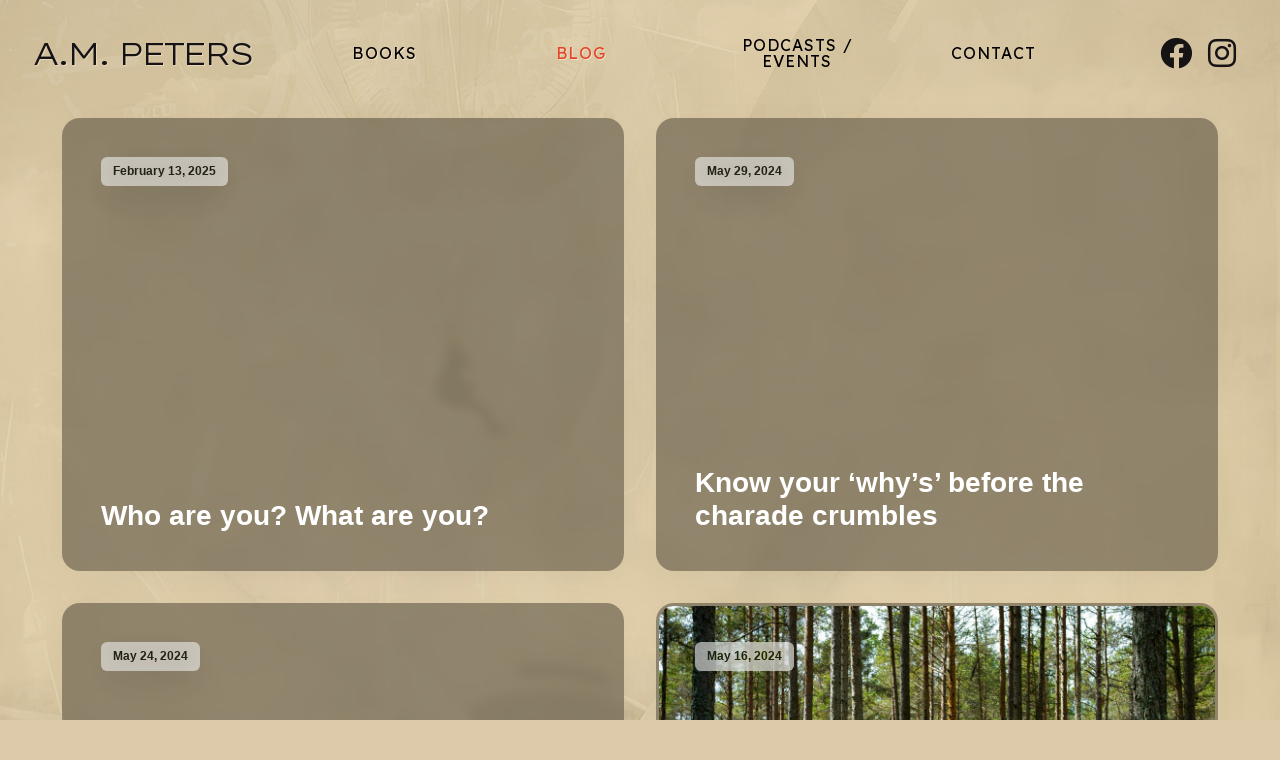

--- FILE ---
content_type: text/html; charset=UTF-8
request_url: https://ampetersbooks.com/blog/
body_size: 21674
content:
<!DOCTYPE html>
<html class="no-js" dir="ltr" lang="en-US" prefix="og: https://ogp.me/ns#">
<head>
<!-- Author Meta Tags by Molongui Authorship, visit: https://wordpress.org/plugins/molongui-authorship/ -->
<!-- /Molongui Authorship -->


<meta charset="UTF-8">
<meta name="viewport" content="width=device-width, initial-scale=1.0">
<link rel="pingback" href="https://ampetersbooks.com/xmlrpc.php">
<title>Blog - A.M. Peters</title>
	<style>img:is([sizes="auto" i], [sizes^="auto," i]) { contain-intrinsic-size: 3000px 1500px }</style>
	
		<!-- All in One SEO 4.9.0 - aioseo.com -->
	<meta name="description" content="Touching the sacred through the back door of the imagination" />
	<meta name="robots" content="max-image-preview:large" />
	<meta name="author" content="TJR"/>
	<link rel="canonical" href="https://ampetersbooks.com/blog/" />
	<link rel="next" href="https://ampetersbooks.com/blog/page/2/" />
	<meta name="generator" content="All in One SEO (AIOSEO) 4.9.0" />
		<meta property="og:locale" content="en_US" />
		<meta property="og:site_name" content="A.M. Peters - Touching the sacred through the back door of the imagination" />
		<meta property="og:type" content="article" />
		<meta property="og:title" content="Blog - A.M. Peters" />
		<meta property="og:url" content="https://ampetersbooks.com/blog/" />
		<meta property="og:image" content="https://ampetersbooks.com/wp-content/uploads/2023/10/ampeters-headshot-sq-1.jpg" />
		<meta property="og:image:secure_url" content="https://ampetersbooks.com/wp-content/uploads/2023/10/ampeters-headshot-sq-1.jpg" />
		<meta property="og:image:width" content="269" />
		<meta property="og:image:height" content="269" />
		<meta property="article:published_time" content="2023-10-25T16:54:47+00:00" />
		<meta property="article:modified_time" content="2023-10-25T16:54:47+00:00" />
		<meta name="twitter:card" content="summary_large_image" />
		<meta name="twitter:title" content="Blog - A.M. Peters" />
		<meta name="twitter:image" content="https://ampetersbooks.com/wp-content/uploads/2023/10/ampeters-headshot-sq-1.jpg" />
		<script type="application/ld+json" class="aioseo-schema">
			{"@context":"https:\/\/schema.org","@graph":[{"@type":"BreadcrumbList","@id":"https:\/\/ampetersbooks.com\/blog\/#breadcrumblist","itemListElement":[{"@type":"ListItem","@id":"https:\/\/ampetersbooks.com#listItem","position":1,"name":"Home","item":"https:\/\/ampetersbooks.com","nextItem":{"@type":"ListItem","@id":"https:\/\/ampetersbooks.com\/blog\/#listItem","name":"Blog"}},{"@type":"ListItem","@id":"https:\/\/ampetersbooks.com\/blog\/#listItem","position":2,"name":"Blog","previousItem":{"@type":"ListItem","@id":"https:\/\/ampetersbooks.com#listItem","name":"Home"}}]},{"@type":"CollectionPage","@id":"https:\/\/ampetersbooks.com\/blog\/#collectionpage","url":"https:\/\/ampetersbooks.com\/blog\/","name":"Blog - A.M. Peters","description":"Touching the sacred through the back door of the imagination","inLanguage":"en-US","isPartOf":{"@id":"https:\/\/ampetersbooks.com\/#website"},"breadcrumb":{"@id":"https:\/\/ampetersbooks.com\/blog\/#breadcrumblist"}},{"@type":"Person","@id":"https:\/\/ampetersbooks.com\/#person","name":"A.M. Peters","image":{"@type":"ImageObject","@id":"https:\/\/ampetersbooks.com\/blog\/#personImage","url":"http:\/\/ampetersbooks.com\/wp-content\/uploads\/2023\/10\/ampeters-headshot-sq.jpg","width":96,"height":96,"caption":"A.M. Peters"}},{"@type":"WebSite","@id":"https:\/\/ampetersbooks.com\/#website","url":"https:\/\/ampetersbooks.com\/","name":"A.M. Peters","description":"Touching the sacred through the back door of the imagination","inLanguage":"en-US","publisher":{"@id":"https:\/\/ampetersbooks.com\/#person"}}]}
		</script>
		<!-- All in One SEO -->

<link rel="alternate" type="application/rss+xml" title="A.M. Peters &raquo; Feed" href="https://ampetersbooks.com/feed/" />
<link rel="alternate" type="application/rss+xml" title="A.M. Peters &raquo; Comments Feed" href="https://ampetersbooks.com/comments/feed/" />
<meta property="og:site_name" content="A.M. Peters"><meta property="og:title" content="Who are you? What are you?"><meta property="og:description" content="Touching the sacred through the back door of the imagination"><meta property="og:image" content=""><meta property="og:url" content="https://ampetersbooks.com/blog/who-are-you-what-are-you/"><meta property="og:type" content="website">		<!-- This site uses the Google Analytics by MonsterInsights plugin v9.11.1 - Using Analytics tracking - https://www.monsterinsights.com/ -->
							<script src="//www.googletagmanager.com/gtag/js?id=G-4CEQFTZM5B"  data-cfasync="false" data-wpfc-render="false" type="text/javascript" async></script>
			<script data-cfasync="false" data-wpfc-render="false" type="text/javascript">
				var mi_version = '9.11.1';
				var mi_track_user = true;
				var mi_no_track_reason = '';
								var MonsterInsightsDefaultLocations = {"page_location":"https:\/\/ampetersbooks.com\/blog\/"};
								if ( typeof MonsterInsightsPrivacyGuardFilter === 'function' ) {
					var MonsterInsightsLocations = (typeof MonsterInsightsExcludeQuery === 'object') ? MonsterInsightsPrivacyGuardFilter( MonsterInsightsExcludeQuery ) : MonsterInsightsPrivacyGuardFilter( MonsterInsightsDefaultLocations );
				} else {
					var MonsterInsightsLocations = (typeof MonsterInsightsExcludeQuery === 'object') ? MonsterInsightsExcludeQuery : MonsterInsightsDefaultLocations;
				}

								var disableStrs = [
										'ga-disable-G-4CEQFTZM5B',
									];

				/* Function to detect opted out users */
				function __gtagTrackerIsOptedOut() {
					for (var index = 0; index < disableStrs.length; index++) {
						if (document.cookie.indexOf(disableStrs[index] + '=true') > -1) {
							return true;
						}
					}

					return false;
				}

				/* Disable tracking if the opt-out cookie exists. */
				if (__gtagTrackerIsOptedOut()) {
					for (var index = 0; index < disableStrs.length; index++) {
						window[disableStrs[index]] = true;
					}
				}

				/* Opt-out function */
				function __gtagTrackerOptout() {
					for (var index = 0; index < disableStrs.length; index++) {
						document.cookie = disableStrs[index] + '=true; expires=Thu, 31 Dec 2099 23:59:59 UTC; path=/';
						window[disableStrs[index]] = true;
					}
				}

				if ('undefined' === typeof gaOptout) {
					function gaOptout() {
						__gtagTrackerOptout();
					}
				}
								window.dataLayer = window.dataLayer || [];

				window.MonsterInsightsDualTracker = {
					helpers: {},
					trackers: {},
				};
				if (mi_track_user) {
					function __gtagDataLayer() {
						dataLayer.push(arguments);
					}

					function __gtagTracker(type, name, parameters) {
						if (!parameters) {
							parameters = {};
						}

						if (parameters.send_to) {
							__gtagDataLayer.apply(null, arguments);
							return;
						}

						if (type === 'event') {
														parameters.send_to = monsterinsights_frontend.v4_id;
							var hookName = name;
							if (typeof parameters['event_category'] !== 'undefined') {
								hookName = parameters['event_category'] + ':' + name;
							}

							if (typeof MonsterInsightsDualTracker.trackers[hookName] !== 'undefined') {
								MonsterInsightsDualTracker.trackers[hookName](parameters);
							} else {
								__gtagDataLayer('event', name, parameters);
							}
							
						} else {
							__gtagDataLayer.apply(null, arguments);
						}
					}

					__gtagTracker('js', new Date());
					__gtagTracker('set', {
						'developer_id.dZGIzZG': true,
											});
					if ( MonsterInsightsLocations.page_location ) {
						__gtagTracker('set', MonsterInsightsLocations);
					}
										__gtagTracker('config', 'G-4CEQFTZM5B', {"forceSSL":"true","link_attribution":"true"} );
										window.gtag = __gtagTracker;										(function () {
						/* https://developers.google.com/analytics/devguides/collection/analyticsjs/ */
						/* ga and __gaTracker compatibility shim. */
						var noopfn = function () {
							return null;
						};
						var newtracker = function () {
							return new Tracker();
						};
						var Tracker = function () {
							return null;
						};
						var p = Tracker.prototype;
						p.get = noopfn;
						p.set = noopfn;
						p.send = function () {
							var args = Array.prototype.slice.call(arguments);
							args.unshift('send');
							__gaTracker.apply(null, args);
						};
						var __gaTracker = function () {
							var len = arguments.length;
							if (len === 0) {
								return;
							}
							var f = arguments[len - 1];
							if (typeof f !== 'object' || f === null || typeof f.hitCallback !== 'function') {
								if ('send' === arguments[0]) {
									var hitConverted, hitObject = false, action;
									if ('event' === arguments[1]) {
										if ('undefined' !== typeof arguments[3]) {
											hitObject = {
												'eventAction': arguments[3],
												'eventCategory': arguments[2],
												'eventLabel': arguments[4],
												'value': arguments[5] ? arguments[5] : 1,
											}
										}
									}
									if ('pageview' === arguments[1]) {
										if ('undefined' !== typeof arguments[2]) {
											hitObject = {
												'eventAction': 'page_view',
												'page_path': arguments[2],
											}
										}
									}
									if (typeof arguments[2] === 'object') {
										hitObject = arguments[2];
									}
									if (typeof arguments[5] === 'object') {
										Object.assign(hitObject, arguments[5]);
									}
									if ('undefined' !== typeof arguments[1].hitType) {
										hitObject = arguments[1];
										if ('pageview' === hitObject.hitType) {
											hitObject.eventAction = 'page_view';
										}
									}
									if (hitObject) {
										action = 'timing' === arguments[1].hitType ? 'timing_complete' : hitObject.eventAction;
										hitConverted = mapArgs(hitObject);
										__gtagTracker('event', action, hitConverted);
									}
								}
								return;
							}

							function mapArgs(args) {
								var arg, hit = {};
								var gaMap = {
									'eventCategory': 'event_category',
									'eventAction': 'event_action',
									'eventLabel': 'event_label',
									'eventValue': 'event_value',
									'nonInteraction': 'non_interaction',
									'timingCategory': 'event_category',
									'timingVar': 'name',
									'timingValue': 'value',
									'timingLabel': 'event_label',
									'page': 'page_path',
									'location': 'page_location',
									'title': 'page_title',
									'referrer' : 'page_referrer',
								};
								for (arg in args) {
																		if (!(!args.hasOwnProperty(arg) || !gaMap.hasOwnProperty(arg))) {
										hit[gaMap[arg]] = args[arg];
									} else {
										hit[arg] = args[arg];
									}
								}
								return hit;
							}

							try {
								f.hitCallback();
							} catch (ex) {
							}
						};
						__gaTracker.create = newtracker;
						__gaTracker.getByName = newtracker;
						__gaTracker.getAll = function () {
							return [];
						};
						__gaTracker.remove = noopfn;
						__gaTracker.loaded = true;
						window['__gaTracker'] = __gaTracker;
					})();
									} else {
										console.log("");
					(function () {
						function __gtagTracker() {
							return null;
						}

						window['__gtagTracker'] = __gtagTracker;
						window['gtag'] = __gtagTracker;
					})();
									}
			</script>
							<!-- / Google Analytics by MonsterInsights -->
		<script type="text/javascript">
/* <![CDATA[ */
window._wpemojiSettings = {"baseUrl":"https:\/\/s.w.org\/images\/core\/emoji\/16.0.1\/72x72\/","ext":".png","svgUrl":"https:\/\/s.w.org\/images\/core\/emoji\/16.0.1\/svg\/","svgExt":".svg","source":{"concatemoji":"https:\/\/ampetersbooks.com\/wp-includes\/js\/wp-emoji-release.min.js?ver=6.8.3"}};
/*! This file is auto-generated */
!function(s,n){var o,i,e;function c(e){try{var t={supportTests:e,timestamp:(new Date).valueOf()};sessionStorage.setItem(o,JSON.stringify(t))}catch(e){}}function p(e,t,n){e.clearRect(0,0,e.canvas.width,e.canvas.height),e.fillText(t,0,0);var t=new Uint32Array(e.getImageData(0,0,e.canvas.width,e.canvas.height).data),a=(e.clearRect(0,0,e.canvas.width,e.canvas.height),e.fillText(n,0,0),new Uint32Array(e.getImageData(0,0,e.canvas.width,e.canvas.height).data));return t.every(function(e,t){return e===a[t]})}function u(e,t){e.clearRect(0,0,e.canvas.width,e.canvas.height),e.fillText(t,0,0);for(var n=e.getImageData(16,16,1,1),a=0;a<n.data.length;a++)if(0!==n.data[a])return!1;return!0}function f(e,t,n,a){switch(t){case"flag":return n(e,"\ud83c\udff3\ufe0f\u200d\u26a7\ufe0f","\ud83c\udff3\ufe0f\u200b\u26a7\ufe0f")?!1:!n(e,"\ud83c\udde8\ud83c\uddf6","\ud83c\udde8\u200b\ud83c\uddf6")&&!n(e,"\ud83c\udff4\udb40\udc67\udb40\udc62\udb40\udc65\udb40\udc6e\udb40\udc67\udb40\udc7f","\ud83c\udff4\u200b\udb40\udc67\u200b\udb40\udc62\u200b\udb40\udc65\u200b\udb40\udc6e\u200b\udb40\udc67\u200b\udb40\udc7f");case"emoji":return!a(e,"\ud83e\udedf")}return!1}function g(e,t,n,a){var r="undefined"!=typeof WorkerGlobalScope&&self instanceof WorkerGlobalScope?new OffscreenCanvas(300,150):s.createElement("canvas"),o=r.getContext("2d",{willReadFrequently:!0}),i=(o.textBaseline="top",o.font="600 32px Arial",{});return e.forEach(function(e){i[e]=t(o,e,n,a)}),i}function t(e){var t=s.createElement("script");t.src=e,t.defer=!0,s.head.appendChild(t)}"undefined"!=typeof Promise&&(o="wpEmojiSettingsSupports",i=["flag","emoji"],n.supports={everything:!0,everythingExceptFlag:!0},e=new Promise(function(e){s.addEventListener("DOMContentLoaded",e,{once:!0})}),new Promise(function(t){var n=function(){try{var e=JSON.parse(sessionStorage.getItem(o));if("object"==typeof e&&"number"==typeof e.timestamp&&(new Date).valueOf()<e.timestamp+604800&&"object"==typeof e.supportTests)return e.supportTests}catch(e){}return null}();if(!n){if("undefined"!=typeof Worker&&"undefined"!=typeof OffscreenCanvas&&"undefined"!=typeof URL&&URL.createObjectURL&&"undefined"!=typeof Blob)try{var e="postMessage("+g.toString()+"("+[JSON.stringify(i),f.toString(),p.toString(),u.toString()].join(",")+"));",a=new Blob([e],{type:"text/javascript"}),r=new Worker(URL.createObjectURL(a),{name:"wpTestEmojiSupports"});return void(r.onmessage=function(e){c(n=e.data),r.terminate(),t(n)})}catch(e){}c(n=g(i,f,p,u))}t(n)}).then(function(e){for(var t in e)n.supports[t]=e[t],n.supports.everything=n.supports.everything&&n.supports[t],"flag"!==t&&(n.supports.everythingExceptFlag=n.supports.everythingExceptFlag&&n.supports[t]);n.supports.everythingExceptFlag=n.supports.everythingExceptFlag&&!n.supports.flag,n.DOMReady=!1,n.readyCallback=function(){n.DOMReady=!0}}).then(function(){return e}).then(function(){var e;n.supports.everything||(n.readyCallback(),(e=n.source||{}).concatemoji?t(e.concatemoji):e.wpemoji&&e.twemoji&&(t(e.twemoji),t(e.wpemoji)))}))}((window,document),window._wpemojiSettings);
/* ]]> */
</script>

<link rel='stylesheet' id='sbi_styles-css' href='https://ampetersbooks.com/wp-content/plugins/instagram-feed/css/sbi-styles.min.css?ver=6.10.0' type='text/css' media='all' />
<style id='wp-emoji-styles-inline-css' type='text/css'>

	img.wp-smiley, img.emoji {
		display: inline !important;
		border: none !important;
		box-shadow: none !important;
		height: 1em !important;
		width: 1em !important;
		margin: 0 0.07em !important;
		vertical-align: -0.1em !important;
		background: none !important;
		padding: 0 !important;
	}
</style>
<link rel='stylesheet' id='wp-block-library-css' href='https://ampetersbooks.com/wp-includes/css/dist/block-library/style.min.css?ver=6.8.3' type='text/css' media='all' />
<style id='wp-block-library-theme-inline-css' type='text/css'>
.wp-block-audio :where(figcaption){color:#555;font-size:13px;text-align:center}.is-dark-theme .wp-block-audio :where(figcaption){color:#ffffffa6}.wp-block-audio{margin:0 0 1em}.wp-block-code{border:1px solid #ccc;border-radius:4px;font-family:Menlo,Consolas,monaco,monospace;padding:.8em 1em}.wp-block-embed :where(figcaption){color:#555;font-size:13px;text-align:center}.is-dark-theme .wp-block-embed :where(figcaption){color:#ffffffa6}.wp-block-embed{margin:0 0 1em}.blocks-gallery-caption{color:#555;font-size:13px;text-align:center}.is-dark-theme .blocks-gallery-caption{color:#ffffffa6}:root :where(.wp-block-image figcaption){color:#555;font-size:13px;text-align:center}.is-dark-theme :root :where(.wp-block-image figcaption){color:#ffffffa6}.wp-block-image{margin:0 0 1em}.wp-block-pullquote{border-bottom:4px solid;border-top:4px solid;color:currentColor;margin-bottom:1.75em}.wp-block-pullquote cite,.wp-block-pullquote footer,.wp-block-pullquote__citation{color:currentColor;font-size:.8125em;font-style:normal;text-transform:uppercase}.wp-block-quote{border-left:.25em solid;margin:0 0 1.75em;padding-left:1em}.wp-block-quote cite,.wp-block-quote footer{color:currentColor;font-size:.8125em;font-style:normal;position:relative}.wp-block-quote:where(.has-text-align-right){border-left:none;border-right:.25em solid;padding-left:0;padding-right:1em}.wp-block-quote:where(.has-text-align-center){border:none;padding-left:0}.wp-block-quote.is-large,.wp-block-quote.is-style-large,.wp-block-quote:where(.is-style-plain){border:none}.wp-block-search .wp-block-search__label{font-weight:700}.wp-block-search__button{border:1px solid #ccc;padding:.375em .625em}:where(.wp-block-group.has-background){padding:1.25em 2.375em}.wp-block-separator.has-css-opacity{opacity:.4}.wp-block-separator{border:none;border-bottom:2px solid;margin-left:auto;margin-right:auto}.wp-block-separator.has-alpha-channel-opacity{opacity:1}.wp-block-separator:not(.is-style-wide):not(.is-style-dots){width:100px}.wp-block-separator.has-background:not(.is-style-dots){border-bottom:none;height:1px}.wp-block-separator.has-background:not(.is-style-wide):not(.is-style-dots){height:2px}.wp-block-table{margin:0 0 1em}.wp-block-table td,.wp-block-table th{word-break:normal}.wp-block-table :where(figcaption){color:#555;font-size:13px;text-align:center}.is-dark-theme .wp-block-table :where(figcaption){color:#ffffffa6}.wp-block-video :where(figcaption){color:#555;font-size:13px;text-align:center}.is-dark-theme .wp-block-video :where(figcaption){color:#ffffffa6}.wp-block-video{margin:0 0 1em}:root :where(.wp-block-template-part.has-background){margin-bottom:0;margin-top:0;padding:1.25em 2.375em}
</style>
<style id='classic-theme-styles-inline-css' type='text/css'>
/*! This file is auto-generated */
.wp-block-button__link{color:#fff;background-color:#32373c;border-radius:9999px;box-shadow:none;text-decoration:none;padding:calc(.667em + 2px) calc(1.333em + 2px);font-size:1.125em}.wp-block-file__button{background:#32373c;color:#fff;text-decoration:none}
</style>
<link rel='stylesheet' id='aioseo/css/src/vue/standalone/blocks/table-of-contents/global.scss-css' href='https://ampetersbooks.com/wp-content/plugins/all-in-one-seo-pack/dist/Lite/assets/css/table-of-contents/global.e90f6d47.css?ver=4.9.0' type='text/css' media='all' />
<style id='global-styles-inline-css' type='text/css'>
:root{--wp--preset--aspect-ratio--square: 1;--wp--preset--aspect-ratio--4-3: 4/3;--wp--preset--aspect-ratio--3-4: 3/4;--wp--preset--aspect-ratio--3-2: 3/2;--wp--preset--aspect-ratio--2-3: 2/3;--wp--preset--aspect-ratio--16-9: 16/9;--wp--preset--aspect-ratio--9-16: 9/16;--wp--preset--color--black: #000000;--wp--preset--color--cyan-bluish-gray: #abb8c3;--wp--preset--color--white: #ffffff;--wp--preset--color--pale-pink: #f78da7;--wp--preset--color--vivid-red: #cf2e2e;--wp--preset--color--luminous-vivid-orange: #ff6900;--wp--preset--color--luminous-vivid-amber: #fcb900;--wp--preset--color--light-green-cyan: #7bdcb5;--wp--preset--color--vivid-green-cyan: #00d084;--wp--preset--color--pale-cyan-blue: #8ed1fc;--wp--preset--color--vivid-cyan-blue: #0693e3;--wp--preset--color--vivid-purple: #9b51e0;--wp--preset--gradient--vivid-cyan-blue-to-vivid-purple: linear-gradient(135deg,rgba(6,147,227,1) 0%,rgb(155,81,224) 100%);--wp--preset--gradient--light-green-cyan-to-vivid-green-cyan: linear-gradient(135deg,rgb(122,220,180) 0%,rgb(0,208,130) 100%);--wp--preset--gradient--luminous-vivid-amber-to-luminous-vivid-orange: linear-gradient(135deg,rgba(252,185,0,1) 0%,rgba(255,105,0,1) 100%);--wp--preset--gradient--luminous-vivid-orange-to-vivid-red: linear-gradient(135deg,rgba(255,105,0,1) 0%,rgb(207,46,46) 100%);--wp--preset--gradient--very-light-gray-to-cyan-bluish-gray: linear-gradient(135deg,rgb(238,238,238) 0%,rgb(169,184,195) 100%);--wp--preset--gradient--cool-to-warm-spectrum: linear-gradient(135deg,rgb(74,234,220) 0%,rgb(151,120,209) 20%,rgb(207,42,186) 40%,rgb(238,44,130) 60%,rgb(251,105,98) 80%,rgb(254,248,76) 100%);--wp--preset--gradient--blush-light-purple: linear-gradient(135deg,rgb(255,206,236) 0%,rgb(152,150,240) 100%);--wp--preset--gradient--blush-bordeaux: linear-gradient(135deg,rgb(254,205,165) 0%,rgb(254,45,45) 50%,rgb(107,0,62) 100%);--wp--preset--gradient--luminous-dusk: linear-gradient(135deg,rgb(255,203,112) 0%,rgb(199,81,192) 50%,rgb(65,88,208) 100%);--wp--preset--gradient--pale-ocean: linear-gradient(135deg,rgb(255,245,203) 0%,rgb(182,227,212) 50%,rgb(51,167,181) 100%);--wp--preset--gradient--electric-grass: linear-gradient(135deg,rgb(202,248,128) 0%,rgb(113,206,126) 100%);--wp--preset--gradient--midnight: linear-gradient(135deg,rgb(2,3,129) 0%,rgb(40,116,252) 100%);--wp--preset--font-size--small: 13px;--wp--preset--font-size--medium: 20px;--wp--preset--font-size--large: 36px;--wp--preset--font-size--x-large: 42px;--wp--preset--spacing--20: 0.44rem;--wp--preset--spacing--30: 0.67rem;--wp--preset--spacing--40: 1rem;--wp--preset--spacing--50: 1.5rem;--wp--preset--spacing--60: 2.25rem;--wp--preset--spacing--70: 3.38rem;--wp--preset--spacing--80: 5.06rem;--wp--preset--shadow--natural: 6px 6px 9px rgba(0, 0, 0, 0.2);--wp--preset--shadow--deep: 12px 12px 50px rgba(0, 0, 0, 0.4);--wp--preset--shadow--sharp: 6px 6px 0px rgba(0, 0, 0, 0.2);--wp--preset--shadow--outlined: 6px 6px 0px -3px rgba(255, 255, 255, 1), 6px 6px rgba(0, 0, 0, 1);--wp--preset--shadow--crisp: 6px 6px 0px rgba(0, 0, 0, 1);}:where(.is-layout-flex){gap: 0.5em;}:where(.is-layout-grid){gap: 0.5em;}body .is-layout-flex{display: flex;}.is-layout-flex{flex-wrap: wrap;align-items: center;}.is-layout-flex > :is(*, div){margin: 0;}body .is-layout-grid{display: grid;}.is-layout-grid > :is(*, div){margin: 0;}:where(.wp-block-columns.is-layout-flex){gap: 2em;}:where(.wp-block-columns.is-layout-grid){gap: 2em;}:where(.wp-block-post-template.is-layout-flex){gap: 1.25em;}:where(.wp-block-post-template.is-layout-grid){gap: 1.25em;}.has-black-color{color: var(--wp--preset--color--black) !important;}.has-cyan-bluish-gray-color{color: var(--wp--preset--color--cyan-bluish-gray) !important;}.has-white-color{color: var(--wp--preset--color--white) !important;}.has-pale-pink-color{color: var(--wp--preset--color--pale-pink) !important;}.has-vivid-red-color{color: var(--wp--preset--color--vivid-red) !important;}.has-luminous-vivid-orange-color{color: var(--wp--preset--color--luminous-vivid-orange) !important;}.has-luminous-vivid-amber-color{color: var(--wp--preset--color--luminous-vivid-amber) !important;}.has-light-green-cyan-color{color: var(--wp--preset--color--light-green-cyan) !important;}.has-vivid-green-cyan-color{color: var(--wp--preset--color--vivid-green-cyan) !important;}.has-pale-cyan-blue-color{color: var(--wp--preset--color--pale-cyan-blue) !important;}.has-vivid-cyan-blue-color{color: var(--wp--preset--color--vivid-cyan-blue) !important;}.has-vivid-purple-color{color: var(--wp--preset--color--vivid-purple) !important;}.has-black-background-color{background-color: var(--wp--preset--color--black) !important;}.has-cyan-bluish-gray-background-color{background-color: var(--wp--preset--color--cyan-bluish-gray) !important;}.has-white-background-color{background-color: var(--wp--preset--color--white) !important;}.has-pale-pink-background-color{background-color: var(--wp--preset--color--pale-pink) !important;}.has-vivid-red-background-color{background-color: var(--wp--preset--color--vivid-red) !important;}.has-luminous-vivid-orange-background-color{background-color: var(--wp--preset--color--luminous-vivid-orange) !important;}.has-luminous-vivid-amber-background-color{background-color: var(--wp--preset--color--luminous-vivid-amber) !important;}.has-light-green-cyan-background-color{background-color: var(--wp--preset--color--light-green-cyan) !important;}.has-vivid-green-cyan-background-color{background-color: var(--wp--preset--color--vivid-green-cyan) !important;}.has-pale-cyan-blue-background-color{background-color: var(--wp--preset--color--pale-cyan-blue) !important;}.has-vivid-cyan-blue-background-color{background-color: var(--wp--preset--color--vivid-cyan-blue) !important;}.has-vivid-purple-background-color{background-color: var(--wp--preset--color--vivid-purple) !important;}.has-black-border-color{border-color: var(--wp--preset--color--black) !important;}.has-cyan-bluish-gray-border-color{border-color: var(--wp--preset--color--cyan-bluish-gray) !important;}.has-white-border-color{border-color: var(--wp--preset--color--white) !important;}.has-pale-pink-border-color{border-color: var(--wp--preset--color--pale-pink) !important;}.has-vivid-red-border-color{border-color: var(--wp--preset--color--vivid-red) !important;}.has-luminous-vivid-orange-border-color{border-color: var(--wp--preset--color--luminous-vivid-orange) !important;}.has-luminous-vivid-amber-border-color{border-color: var(--wp--preset--color--luminous-vivid-amber) !important;}.has-light-green-cyan-border-color{border-color: var(--wp--preset--color--light-green-cyan) !important;}.has-vivid-green-cyan-border-color{border-color: var(--wp--preset--color--vivid-green-cyan) !important;}.has-pale-cyan-blue-border-color{border-color: var(--wp--preset--color--pale-cyan-blue) !important;}.has-vivid-cyan-blue-border-color{border-color: var(--wp--preset--color--vivid-cyan-blue) !important;}.has-vivid-purple-border-color{border-color: var(--wp--preset--color--vivid-purple) !important;}.has-vivid-cyan-blue-to-vivid-purple-gradient-background{background: var(--wp--preset--gradient--vivid-cyan-blue-to-vivid-purple) !important;}.has-light-green-cyan-to-vivid-green-cyan-gradient-background{background: var(--wp--preset--gradient--light-green-cyan-to-vivid-green-cyan) !important;}.has-luminous-vivid-amber-to-luminous-vivid-orange-gradient-background{background: var(--wp--preset--gradient--luminous-vivid-amber-to-luminous-vivid-orange) !important;}.has-luminous-vivid-orange-to-vivid-red-gradient-background{background: var(--wp--preset--gradient--luminous-vivid-orange-to-vivid-red) !important;}.has-very-light-gray-to-cyan-bluish-gray-gradient-background{background: var(--wp--preset--gradient--very-light-gray-to-cyan-bluish-gray) !important;}.has-cool-to-warm-spectrum-gradient-background{background: var(--wp--preset--gradient--cool-to-warm-spectrum) !important;}.has-blush-light-purple-gradient-background{background: var(--wp--preset--gradient--blush-light-purple) !important;}.has-blush-bordeaux-gradient-background{background: var(--wp--preset--gradient--blush-bordeaux) !important;}.has-luminous-dusk-gradient-background{background: var(--wp--preset--gradient--luminous-dusk) !important;}.has-pale-ocean-gradient-background{background: var(--wp--preset--gradient--pale-ocean) !important;}.has-electric-grass-gradient-background{background: var(--wp--preset--gradient--electric-grass) !important;}.has-midnight-gradient-background{background: var(--wp--preset--gradient--midnight) !important;}.has-small-font-size{font-size: var(--wp--preset--font-size--small) !important;}.has-medium-font-size{font-size: var(--wp--preset--font-size--medium) !important;}.has-large-font-size{font-size: var(--wp--preset--font-size--large) !important;}.has-x-large-font-size{font-size: var(--wp--preset--font-size--x-large) !important;}
:where(.wp-block-post-template.is-layout-flex){gap: 1.25em;}:where(.wp-block-post-template.is-layout-grid){gap: 1.25em;}
:where(.wp-block-columns.is-layout-flex){gap: 2em;}:where(.wp-block-columns.is-layout-grid){gap: 2em;}
:root :where(.wp-block-pullquote){font-size: 1.5em;line-height: 1.6;}
</style>
<link rel='stylesheet' id='mbdb-styles-css' href='https://ampetersbooks.com/wp-content/plugins/mooberry-book-manager/css/styles.css?ver=251118-234323' type='text/css' media='all' />
<link rel='stylesheet' id='mbdb-book-grid-styles-css' href='https://ampetersbooks.com/wp-content/plugins/mooberry-book-manager/css/book-grid.css?ver=251118-234323' type='text/css' media='all' />
<link rel='stylesheet' id='mbdb-retailer-buttons-styles-css' href='https://ampetersbooks.com/wp-content/plugins/mooberry-book-manager/css/retailer-buttons.css?ver=251118-234323' type='text/css' media='all' />
<link rel='stylesheet' id='cs-css' href='https://ampetersbooks.com/wp-content/themes/pro/cornerstone/assets/css/site/cs-theme.7.4.12.css?ver=7.4.12' type='text/css' media='all' />
<style id='cs-inline-css' type='text/css'>
@media (min-width:1200px){.x-hide-xl{display:none !important;}}@media (min-width:979px) and (max-width:1199.98px){.x-hide-lg{display:none !important;}}@media (min-width:767px) and (max-width:978.98px){.x-hide-md{display:none !important;}}@media (min-width:480px) and (max-width:766.98px){.x-hide-sm{display:none !important;}}@media (max-width:479.98px){.x-hide-xs{display:none !important;}} body{background-color:rgb(220,202,170);}.x-container.width{width:95%;}.x-container.max{max-width:1400px;}.x-bar-content.x-container.width{flex-basis:95%;}.x-container,.x-container.max,.x-container.width{margin-left:auto;margin-right:auto;}.x-main.full{float:none;clear:both;display:block;width:auto;}html{font-size:16px;}@media (min-width:479px){html{font-size:16px;}}@media (min-width:766px){html{font-size:16px;}}@media (min-width:978px){html{font-size:16px;}}@media (min-width:1199px){html{font-size:16px;}}input[type="text"],input[type="tel"],input[type="password"],input[type="email"],textarea{padding:0.5em;}body,input,button,select,textarea{font-family:"Lexend",sans-serif;color:rgb(21,19,20);}h1,h2,h3,h4,h5,h6,.h1,.h2,.h3,.h4,.h5,.h6,h1 a,h2 a,h3 a,h4 a,h5 a,h6 a,.h1 a,.h2 a,.h3 a,.h4 a,.h5 a,.h6 a,blockquote{color:rgb(227,68,41);font-family:"Lexend Zetta",sans-serif;}.cfc-h-tx{color:rgb(227,68,41);!important;}.cfc-h-bd{border-color:rgb(227,68,41);!important;}.cfc-h-bg{background-color:rgb(227,68,41);!important;}.cfc-b-tx{color:rgb(21,19,20);!important;}.cfc-b-bd{border-color:rgb(21,19,20);!important;}.cfc-b-bg{background-color:rgb(21,19,20);!important;}h1,h2,h3,h4,h5,h6,.h1,.h2,.h3,.h4,.h5,.h6{font-family:"Lexend Zetta",sans-serif;font-style:normal;font-weight:700;text-transform:uppercase;}h1,.h1{letter-spacing:-0.035em;}h2,.h2{letter-spacing:-0.035em;}h3,.h3{letter-spacing:-0.035em;}h4,.h4{letter-spacing:-0.035em;}h5,.h5{letter-spacing:-0.035em;}h6,.h6{letter-spacing:-0.035em;}.w-h{font-weight:700 !important;}a,.widget.widget_text ol li a,.widget_nav_menu .current-menu-item > a{color:rgb(21,19,20);}a:hover,h1 a:hover,h2 a:hover,h3 a:hover,h4 a:hover,h5 a:hover,h6 a:hover,.x-breadcrumb-wrap a:hover,.widget ul li a:hover,.widget ol li a:hover,.widget.widget_text ul li a,.x-accordion-heading .x-accordion-toggle:hover,.x-comment-author a:hover,.x-comment-time:hover,.x-recent-posts a:hover .h-recent-posts{color:rgb(83,75,79);}.bg .mejs-container,.x-video .mejs-container{position:unset !important;} @font-face{font-family:'FontAwesomePro';font-style:normal;font-weight:900;font-display:block;src:url('https://ampetersbooks.com/wp-content/themes/pro/cornerstone/assets/fonts/fa-solid-900.woff2?ver=6.4.2') format('woff2'),url('https://ampetersbooks.com/wp-content/themes/pro/cornerstone/assets/fonts/fa-solid-900.ttf?ver=6.4.2') format('truetype');}[data-x-fa-pro-icon]{font-family:"FontAwesomePro" !important;}[data-x-fa-pro-icon]:before{content:attr(data-x-fa-pro-icon);}[data-x-icon],[data-x-icon-o],[data-x-icon-l],[data-x-icon-s],[data-x-icon-b],[data-x-icon-sr],[data-x-icon-ss],[data-x-icon-sl],[data-x-fa-pro-icon],[class*="cs-fa-"]{display:inline-flex;font-style:normal;font-weight:400;text-decoration:inherit;text-rendering:auto;-webkit-font-smoothing:antialiased;-moz-osx-font-smoothing:grayscale;}[data-x-icon].left,[data-x-icon-o].left,[data-x-icon-l].left,[data-x-icon-s].left,[data-x-icon-b].left,[data-x-icon-sr].left,[data-x-icon-ss].left,[data-x-icon-sl].left,[data-x-fa-pro-icon].left,[class*="cs-fa-"].left{margin-right:0.5em;}[data-x-icon].right,[data-x-icon-o].right,[data-x-icon-l].right,[data-x-icon-s].right,[data-x-icon-b].right,[data-x-icon-sr].right,[data-x-icon-ss].right,[data-x-icon-sl].right,[data-x-fa-pro-icon].right,[class*="cs-fa-"].right{margin-left:0.5em;}[data-x-icon]:before,[data-x-icon-o]:before,[data-x-icon-l]:before,[data-x-icon-s]:before,[data-x-icon-b]:before,[data-x-icon-sr]:before,[data-x-icon-ss]:before,[data-x-icon-sl]:before,[data-x-fa-pro-icon]:before,[class*="cs-fa-"]:before{line-height:1;}@font-face{font-family:'FontAwesome';font-style:normal;font-weight:900;font-display:block;src:url('https://ampetersbooks.com/wp-content/themes/pro/cornerstone/assets/fonts/fa-solid-900.woff2?ver=6.4.2') format('woff2'),url('https://ampetersbooks.com/wp-content/themes/pro/cornerstone/assets/fonts/fa-solid-900.ttf?ver=6.4.2') format('truetype');}[data-x-icon],[data-x-icon-s],[data-x-icon][class*="cs-fa-"]{font-family:"FontAwesome" !important;font-weight:900;}[data-x-icon]:before,[data-x-icon][class*="cs-fa-"]:before{content:attr(data-x-icon);}[data-x-icon-s]:before{content:attr(data-x-icon-s);}@font-face{font-family:'FontAwesomeRegular';font-style:normal;font-weight:400;font-display:block;src:url('https://ampetersbooks.com/wp-content/themes/pro/cornerstone/assets/fonts/fa-regular-400.woff2?ver=6.4.2') format('woff2'),url('https://ampetersbooks.com/wp-content/themes/pro/cornerstone/assets/fonts/fa-regular-400.ttf?ver=6.4.2') format('truetype');}@font-face{font-family:'FontAwesomePro';font-style:normal;font-weight:400;font-display:block;src:url('https://ampetersbooks.com/wp-content/themes/pro/cornerstone/assets/fonts/fa-regular-400.woff2?ver=6.4.2') format('woff2'),url('https://ampetersbooks.com/wp-content/themes/pro/cornerstone/assets/fonts/fa-regular-400.ttf?ver=6.4.2') format('truetype');}[data-x-icon-o]{font-family:"FontAwesomeRegular" !important;}[data-x-icon-o]:before{content:attr(data-x-icon-o);}@font-face{font-family:'FontAwesomeLight';font-style:normal;font-weight:300;font-display:block;src:url('https://ampetersbooks.com/wp-content/themes/pro/cornerstone/assets/fonts/fa-light-300.woff2?ver=6.4.2') format('woff2'),url('https://ampetersbooks.com/wp-content/themes/pro/cornerstone/assets/fonts/fa-light-300.ttf?ver=6.4.2') format('truetype');}@font-face{font-family:'FontAwesomePro';font-style:normal;font-weight:300;font-display:block;src:url('https://ampetersbooks.com/wp-content/themes/pro/cornerstone/assets/fonts/fa-light-300.woff2?ver=6.4.2') format('woff2'),url('https://ampetersbooks.com/wp-content/themes/pro/cornerstone/assets/fonts/fa-light-300.ttf?ver=6.4.2') format('truetype');}[data-x-icon-l]{font-family:"FontAwesomeLight" !important;font-weight:300;}[data-x-icon-l]:before{content:attr(data-x-icon-l);}@font-face{font-family:'FontAwesomeBrands';font-style:normal;font-weight:normal;font-display:block;src:url('https://ampetersbooks.com/wp-content/themes/pro/cornerstone/assets/fonts/fa-brands-400.woff2?ver=6.4.2') format('woff2'),url('https://ampetersbooks.com/wp-content/themes/pro/cornerstone/assets/fonts/fa-brands-400.ttf?ver=6.4.2') format('truetype');}[data-x-icon-b]{font-family:"FontAwesomeBrands" !important;}[data-x-icon-b]:before{content:attr(data-x-icon-b);}.widget.widget_rss li .rsswidget:before{content:"\f35d";padding-right:0.4em;font-family:"FontAwesome";} .m20-0.x-section{margin-top:0px;margin-right:0px;margin-bottom:0px;margin-left:0px;border-top-width:0;border-right-width:0;border-bottom-width:0;border-left-width:0;padding-top:0px;padding-right:0px;padding-bottom:0px;padding-left:0px;z-index:auto;}.m20-1{transform:translate(0px,0px);}:where(body:not(.tco-disable-effects)) .m20-1:hover,:where(body:not(.tco-disable-effects)) [data-x-effect-provider*="effects"]:hover .m20-1{transform:translate(0px,-4px);}:where(body:not(.tco-disable-effects)) .m20-2:hover,:where(body:not(.tco-disable-effects)) [data-x-effect-provider*="effects"]:hover .m20-2{opacity:1;}.m20-3{-webkit-backdrop-filter:blur(5px);backdrop-filter:blur(5px);}.m20-4{-webkit-mask-image:linear-gradient(to bottom,rgba(0,0,0,0) 0%,rgba(0,0,0,1) 0%,rgba(0,0,0,1) 55%,rgba(0,0,0,0) calc(100% - 18px));mask-image:linear-gradient(to bottom,rgba(0,0,0,0) 0%,rgba(0,0,0,1) 0%,rgba(0,0,0,1) 55%,rgba(0,0,0,0) calc(100% - 18px));-webkit-mask-composite:xor;mask-composite:exclude;-webkit-mask-position:center;mask-position:center;-webkit-mask-size:contain;mask-size:contain;-webkit-mask-repeat:no-repeat;mask-repeat:no-repeat;}.m20-5{transform:scale3d(1,1,1);transition-duration:7777ms;}:where(body:not(.tco-disable-effects)) .m20-5:hover,:where(body:not(.tco-disable-effects)) [data-x-effect-provider*="effects"]:hover .m20-5{transform:scale3d(1.05,1.05,1);}.m20-6{mix-blend-mode:luminosity;-webkit-backdrop-filter:blur(15px);backdrop-filter:blur(15px);}.m20-7{flex-grow:0;flex-shrink:1;flex-basis:auto;border-top-width:0;border-right-width:0;border-bottom-width:0;border-left-width:0;font-size:1em;}.m20-8.x-row{z-index:auto;margin-top:12px;margin-right:auto;margin-bottom:12px;margin-left:auto;border-top-width:0;border-right-width:0;border-bottom-width:0;border-left-width:0;padding-top:1px;padding-right:1px;padding-bottom:1px;padding-left:1px;font-size:1em;text-align:left;}.m20-8 > .x-row-inner{flex-direction:row;justify-content:space-evenly;align-items:stretch;align-content:stretch;margin-top:calc(((32px / 2) + 1px) * -1);margin-right:calc(((32px / 2) + 1px) * -1);margin-bottom:calc(((32px / 2) + 1px) * -1);margin-left:calc(((32px / 2) + 1px) * -1);}.m20-8 > .x-row-inner > *{flex-grow:1;margin-top:calc(32px / 2);margin-bottom:calc(32px / 2);margin-right:calc(32px / 2);margin-left:calc(32px / 2);}.m20-9{--gap:32px;}.m20-9 > .x-row-inner > *:nth-child(2n - 0) {flex-basis:calc(50% - clamp(0px,var(--gap),9999px));}.m20-9 > .x-row-inner > *:nth-child(2n - 1) {flex-basis:calc(50% - clamp(0px,var(--gap),9999px));}.m20-a.x-col{display:flex;flex-direction:row;justify-content:center;align-items:stretch;flex-wrap:wrap;align-content:stretch;z-index:1;border-top-width:0;border-right-width:0;border-bottom-width:0;border-left-width:0;border-top-left-radius:18px;border-top-right-radius:18px;border-bottom-right-radius:18px;border-bottom-left-radius:18px;font-size:1em;box-shadow:0em 0.65em 3em -1.25em rgba(0,18,36,0.11);}.m20-a.x-col:hover,.m20-a.x-col[class*="active"],[data-x-effect-provider*="colors"]:hover .m20-a.x-col{box-shadow:0em 0.65em 3em -1.25em rgba(0,18,36,0.55);}.m20-b.x-grid{overflow-x:hidden;overflow-y:hidden;grid-gap:0px 0px;justify-content:start;align-content:stretch;justify-items:stretch;align-items:stretch;z-index:auto;width:100%;max-width:100%;border-top-width:3px;border-right-width:3px;border-bottom-width:3px;border-left-width:3px;border-top-style:solid;border-right-style:solid;border-bottom-style:solid;border-left-style:solid;border-top-color:transparent;border-right-color:transparent;border-bottom-color:transparent;border-left-color:transparent;border-top-left-radius:inherit;border-top-right-radius:inherit;border-bottom-right-radius:inherit;border-bottom-left-radius:inherit;font-size:1em;background-color:rgba(92,84,67,0.6);grid-template-columns:36px 1fr 36px;grid-template-rows:36px auto 1fr clamp(210px,55vmin,280px) auto 36px;}.m20-c.x-cell{grid-column-start:1;grid-column-end:-1;grid-row-start:1;grid-row-end:-1;}.m20-d.x-cell{justify-self:auto;align-self:auto;font-size:1em;}.m20-e.x-cell{z-index:auto;border-top-width:0;border-right-width:0;border-bottom-width:0;border-left-width:0;}.m20-f.x-cell{grid-column-start:2;}.m20-g.x-cell{grid-column-end:span 1;grid-row-start:2;grid-row-end:span 1;justify-self:start;align-self:center;display:flex;flex-direction:column;justify-content:center;align-items:center;flex-wrap:wrap;align-content:center;height:2.4em;border-top-left-radius:6px;border-top-right-radius:6px;border-bottom-right-radius:6px;border-bottom-left-radius:6px;padding-top:0px;padding-right:12px;padding-bottom:0px;padding-left:12px;font-size:12px;background-color:rgba(255,255,255,0.55);box-shadow:0em 1em 3em -0.65em rgba(0,18,36,0.22);}.m20-h.x-cell{grid-column-end:-2;grid-row-start:span 1;grid-row-end:-2;}.m20-i.x-image{display:block;font-size:1em;width:100%;border-top-width:0;border-right-width:0;border-bottom-width:0;border-left-width:0;}.m20-i.x-image img{width:100%;object-fit:cover;}.m20-i.x-image,.m20-i.x-image img{height:100%;}.m20-j.x-text{border-top-width:0;border-right-width:0;border-bottom-width:0;border-left-width:0;}.m20-j.x-text .x-text-content-text-primary{font-family:"Helvetica Neue",Helvetica,Arial,sans-serif;font-size:1em;font-style:normal;font-weight:700;line-height:1.2;letter-spacing:0em;text-transform:none;}.m20-k.x-text{font-size:1em;}.m20-k.x-text .x-text-content-text-primary{color:#0a2540;}.m20-l.x-text{max-width:14em;font-size:28px;}.m20-l.x-text .x-text-content-text-primary{color:#ffffff;}.m20-m{border-top-width:0;border-right-width:0;border-bottom-width:0;border-left-width:0;}.m20-m .x-paginate-inner{justify-content:flex-start;margin-right:calc(9px * -1);margin-bottom:calc(9px * -1);}.m20-m .x-paginate-inner > *{min-width:3em;min-height:3em;margin-right:9px;margin-bottom:9px;border-top-width:0;border-right-width:0;border-bottom-width:0;border-left-width:0;border-top-left-radius:18px;border-top-right-radius:18px;border-bottom-right-radius:18px;border-bottom-left-radius:18px;padding-top:0.8em;padding-right:1em;padding-bottom:0.8em;padding-left:1em;font-family:"Helvetica Neue",Helvetica,Arial,sans-serif;font-size:1em;font-weight:700;color:#0a2540;background-color:#e3f0fc;box-shadow:none;}.m20-m .x-paginate-inner > a:hover{border-top-left-radius:18px;border-top-right-radius:18px;border-bottom-right-radius:18px;border-bottom-left-radius:18px;box-shadow:0px 0px 0px 3px #e3f0fc;}.m20-m .x-paginate-inner > .current{color:#ffffff;border-top-color:transparent;border-right-color:transparent;border-bottom-color:transparent;border-left-color:transparent;background-color:#0073e6;box-shadow:none;}.m20-m .x-paginate-inner > .dots{color:#0a2540;border-top-color:transparent;border-right-color:transparent;border-bottom-color:transparent;border-left-color:transparent;background-color:rgba(255,255,255,0);box-shadow:none;}.m20-m .x-paginate-inner > .next,.m20-m .x-paginate-inner > .prev{color:#0a2540;border-top-color:transparent;border-right-color:transparent;border-bottom-color:transparent;border-left-color:transparent;background-color:#e3f0fc;box-shadow:none;}.m20-m .x-paginate-inner > .next:hover,.m20-m .x-paginate-inner > .prev:hover{border-top-color:transparent;border-right-color:transparent;border-bottom-color:transparent;border-left-color:transparent;box-shadow:0px 0px 0px 3px #e3f0fc;}@media screen and (max-width:978.98px){.m20-9 > .x-row-inner > *:nth-child(2n - 0) {flex-basis:calc(50% - clamp(0px,var(--gap),9999px));}.m20-9 > .x-row-inner > *:nth-child(2n - 1) {flex-basis:calc(50% - clamp(0px,var(--gap),9999px));}}@media screen and (min-width:767px) and (max-width:978.98px){.m20-8 > .x-row-inner{margin-top:calc(((24px / 2) + 1px) * -1);margin-right:calc(((24px / 2) + 1px) * -1);margin-bottom:calc(((24px / 2) + 1px) * -1);margin-left:calc(((24px / 2) + 1px) * -1);}.m20-8 > .x-row-inner > *{margin-top:calc(24px / 2);margin-bottom:calc(24px / 2);margin-right:calc(24px / 2);margin-left:calc(24px / 2);}.m20-9{--gap:24px;}}@media screen and (max-width:766.98px){.m20-8 > .x-row-inner{margin-top:calc(((20px / 2) + 1px) * -1);margin-right:calc(((20px / 2) + 1px) * -1);margin-bottom:calc(((20px / 2) + 1px) * -1);margin-left:calc(((20px / 2) + 1px) * -1);}.m20-8 > .x-row-inner > *{margin-top:calc(20px / 2);margin-bottom:calc(20px / 2);margin-right:calc(20px / 2);margin-left:calc(20px / 2);}.m20-9{--gap:20px;}.m20-9 > .x-row-inner > *:nth-child(1n - 0) {flex-basis:calc(100% - clamp(0px,var(--gap),9999px));}}@media screen and (max-width:479.98px){.m20-9 > .x-row-inner > *:nth-child(1n - 0) {flex-basis:calc(100% - clamp(0px,var(--gap),9999px));}.m20-b.x-grid{grid-template-columns:28px 1fr 28px;grid-template-rows:28px auto 1fr clamp(210px,55vmin,280px) auto 28px;}.m20-l.x-text{font-size:22px;}}  .m1y-0.x-bar{height:auto;padding-top:20px;padding-right:0px;padding-bottom:20px;padding-left:0px;border-top-width:0;border-right-width:0;border-bottom-width:0;border-left-width:0;font-size:1em;z-index:9999;}.m1y-0 .x-bar-content{flex-direction:row;justify-content:space-between;align-items:stretch;flex-grow:0;flex-shrink:1;flex-basis:95%;height:auto;max-width:1400px;}.m1y-0.x-bar-outer-spacers:after,.m1y-0.x-bar-outer-spacers:before{flex-basis:1em;width:1em!important;height:1em;}.m1y-0.x-bar-space{font-size:1em;height:auto;}.m1y-1{mix-blend-mode:color-dodge;}.m1y-2.x-bar-container{flex-direction:row;align-items:center;flex-basis:auto;border-top-width:0;border-right-width:0;border-bottom-width:0;border-left-width:0;font-size:1em;}.m1y-3.x-bar-container{justify-content:flex-start;z-index:1;}.m1y-4.x-bar-container{flex-grow:0;}.m1y-5.x-bar-container{flex-shrink:0;}.m1y-7.x-bar-container{justify-content:space-around;padding-top:0px;padding-right:30px;padding-bottom:0px;padding-left:30px;}.m1y-8.x-bar-container{flex-grow:1;}.m1y-9.x-bar-container{z-index:auto;}.m1y-a.x-bar-container{justify-content:space-between;}.m1y-b.x-bar-container{flex-shrink:1;padding-top:1em;padding-right:1em;padding-bottom:1em;padding-left:1em;}.m1y-d.x-text{border-top-width:0;border-right-width:0;border-bottom-width:0;border-left-width:0;font-size:2em;}.m1y-d.x-text .x-text-content-text-primary{font-family:"Lexend Peta",sans-serif;font-size:1em;font-style:normal;font-weight:300;line-height:1.1;letter-spacing:-0.125em;margin-right:calc(-0.125em * -1);text-transform:uppercase;color:rgb(21,19,20);text-shadow:1px 1px 0px rgba(242,223,200,0.7);}.m1y-d.x-text:hover .x-text-content-text-primary,.m1y-d.x-text[class*="active"] .x-text-content-text-primary,[data-x-effect-provider*="colors"]:hover .m1y-d.x-text .x-text-content-text-primary{color:rgba(10,10,10,0.9);}.m1y-e.x-row{z-index:auto;margin-right:auto;margin-left:auto;border-top-width:0;border-right-width:0;border-bottom-width:0;border-left-width:0;font-size:1em;}.m1y-e > .x-row-inner{flex-direction:row;align-items:stretch;align-content:stretch;}.m1y-e > .x-row-inner > *{margin-top:calc(20px / 2);margin-bottom:calc(20px / 2);margin-right:calc(20px / 2);margin-left:calc(20px / 2);}.m1y-f.x-row{width:100%;padding-top:1px;padding-right:1px;padding-bottom:1px;padding-left:1px;}.m1y-f > .x-row-inner{justify-content:center;margin-top:calc(((20px / 2) + 1px) * -1);margin-right:calc(((20px / 2) + 1px) * -1);margin-bottom:calc(((20px / 2) + 1px) * -1);margin-left:calc(((20px / 2) + 1px) * -1);}.m1y-f > .x-row-inner > *{flex-grow:1;}.m1y-g.x-row{padding-top:0px;padding-right:20px;padding-bottom:0px;padding-left:0px;}.m1y-g > .x-row-inner{justify-content:flex-end;margin-top:calc((20px / 2) * -1);margin-right:calc((20px / 2) * -1);margin-bottom:calc((20px / 2) * -1);margin-left:calc((20px / 2) * -1);}.m1y-h{--gap:20px;}.m1y-i > .x-row-inner > *:nth-child(3n - 0) {flex-basis:calc(33.33% - clamp(0px,var(--gap),9999px));}.m1y-i > .x-row-inner > *:nth-child(3n - 1) {flex-basis:calc(33.33% - clamp(0px,var(--gap),9999px));}.m1y-i > .x-row-inner > *:nth-child(3n - 2) {flex-basis:calc(33.33% - clamp(0px,var(--gap),9999px));}.m1y-j > .x-row-inner > *:nth-child(2n - 0) {flex-basis:calc(50% - clamp(0px,var(--gap),9999px));}.m1y-j > .x-row-inner > *:nth-child(2n - 1) {flex-basis:calc(50% - clamp(0px,var(--gap),9999px));}.m1y-k.x-col{display:flex;flex-direction:row;z-index:1;border-top-width:0;border-right-width:0;border-bottom-width:0;border-left-width:0;font-size:1em;}.m1y-l.x-col{justify-content:space-between;align-items:stretch;}.m1y-m.x-col{width:100%;}.m1y-n.x-col{justify-content:space-evenly;}.m1y-o.x-col{align-items:center;}.m1y-p.x-col{justify-content:center;}.m1y-q{margin-top:0px;margin-bottom:0px;margin-left:auto;flex-direction:row;justify-content:space-around;align-items:stretch;align-self:center;flex-grow:1;flex-shrink:0;flex-basis:0%;}.m1y-q > li,.m1y-q > li > a{flex-grow:1;flex-shrink:0;}.m1y-r{margin-right:auto;font-size:1em;}.m1y-s > li,.m1y-s > li > a{flex-basis:0%;}.m1y-t > li,.m1y-t > li > a{flex-basis:auto;}.m1y-u{margin-top:40px;margin-bottom:12px;margin-left:6px;}.m1y-u [data-x-toggle-collapse]{transition-duration:300ms;transition-timing-function:cubic-bezier(0.400,0.000,0.200,1.000);}.m1y-v .x-dropdown {width:14em;font-size:16px;border-top-width:0;border-right-width:0;border-bottom-width:0;border-left-width:0;background-color:rgb(255,255,255);box-shadow:0em 0.15em 2em 0em rgba(0,0,0,0.15);transition-duration:500ms,500ms,0s;transition-timing-function:cubic-bezier(0.400,0.000,0.200,1.000);}.m1y-v .x-dropdown:not(.x-active) {transition-delay:0s,0s,500ms;}.m1y-x.x-anchor {border-top-width:0;border-right-width:0;border-bottom-width:0;border-left-width:0;font-size:1em;}.m1y-x.x-anchor .x-anchor-content {flex-direction:row;align-items:center;}.m1y-y.x-anchor .x-anchor-content {justify-content:center;}.m1y-z.x-anchor .x-anchor-content {padding-top:0.75em;padding-bottom:0.75em;}.m1y-z.x-anchor .x-anchor-text-primary {font-family:inherit;font-size:1em;font-weight:inherit;}.m1y-10.x-anchor .x-anchor-content {padding-right:0.75em;padding-left:0.75em;}.m1y-10.x-anchor .x-anchor-text-primary {color:rgba(0,0,0,1);}.m1y-10.x-anchor .x-anchor-sub-indicator {color:rgba(0,0,0,1);}.m1y-10.x-anchor:hover .x-anchor-sub-indicator,.m1y-10.x-anchor[class*="active"] .x-anchor-sub-indicator,[data-x-effect-provider*="colors"]:hover .m1y-10.x-anchor .x-anchor-sub-indicator {color:rgba(0,0,0,0.5);}.m1y-11.x-anchor .x-anchor-text {margin-top:5px;margin-bottom:5px;margin-left:5px;}.m1y-11.x-anchor .x-anchor-text-primary {font-style:normal;line-height:1;}.m1y-11.x-anchor .x-anchor-sub-indicator {margin-top:5px;margin-right:5px;margin-bottom:5px;margin-left:5px;font-size:1em;}.m1y-12.x-anchor .x-anchor-text {margin-right:5px;}.m1y-12.x-anchor .x-anchor-text-primary {letter-spacing:0.2em;margin-right:calc(0.2em * -1);}.m1y-12.x-anchor:hover .x-anchor-text-primary,.m1y-12.x-anchor[class*="active"] .x-anchor-text-primary,[data-x-effect-provider*="colors"]:hover .m1y-12.x-anchor .x-anchor-text-primary {color:rgb(227,68,41);}.m1y-13.x-anchor .x-anchor-text-primary {text-transform:uppercase;}.m1y-14.x-anchor .x-anchor-text-primary {text-shadow:1px 1px 0px rgb(242,223,200);}.m1y-15.x-anchor .x-anchor-content {justify-content:flex-start;}.m1y-15.x-anchor:hover .x-anchor-text-primary,.m1y-15.x-anchor[class*="active"] .x-anchor-text-primary,[data-x-effect-provider*="colors"]:hover .m1y-15.x-anchor .x-anchor-text-primary {color:rgba(0,0,0,0.5);}.m1y-16.x-anchor .x-anchor-text {margin-right:auto;}.m1y-17.x-anchor {width:3em;height:3em;}.m1y-17.x-anchor .x-graphic {margin-top:5px;margin-right:5px;margin-bottom:5px;margin-left:5px;}.m1y-17.x-anchor .x-graphic-icon {font-size:2.5em;width:auto;color:rgb(21,19,20);text-shadow:1px 1px 0px rgb(242,223,200);border-top-width:0;border-right-width:0;border-bottom-width:0;border-left-width:0;}.m1y-17.x-anchor:hover .x-graphic-icon,.m1y-17.x-anchor[class*="active"] .x-graphic-icon,[data-x-effect-provider*="colors"]:hover .m1y-17.x-anchor .x-graphic-icon {color:rgba(21,19,20,0.5);}.m1y-17.x-anchor .x-toggle {color:rgba(0,0,0,1);}.m1y-17.x-anchor:hover .x-toggle,.m1y-17.x-anchor[class*="active"] .x-toggle,[data-x-effect-provider*="colors"]:hover .m1y-17.x-anchor .x-toggle {color:rgba(0,0,0,0.5);}.m1y-17.x-anchor .x-toggle-burger {width:50px;margin-top:15px;margin-right:0;margin-bottom:15px;margin-left:0;font-size:0.21em;}.m1y-17.x-anchor .x-toggle-burger-bun-t {transform:translate3d(0,calc(15px * -1),0);}.m1y-17.x-anchor .x-toggle-burger-bun-b {transform:translate3d(0,15px,0);}.m1y-18.x-anchor {margin-top:2px;margin-right:0px;margin-bottom:2px;margin-left:0px;}.m1y-18.x-anchor .x-anchor-content {padding-top:1em;padding-right:1em;padding-bottom:1em;padding-left:1em;}.m1y-18.x-anchor .x-anchor-text-primary {font-family:"Lexend Peta",sans-serif;font-size:1.6em;font-weight:700;letter-spacing:-0.115em;margin-right:calc(-0.115em * -1);color:rgb(21,19,20);}.m1y-18.x-anchor:hover .x-anchor-text-primary,.m1y-18.x-anchor[class*="active"] .x-anchor-text-primary,[data-x-effect-provider*="colors"]:hover .m1y-18.x-anchor .x-anchor-text-primary {color:rgba(21,19,20,0.8);}.m1y-19.x-anchor .x-anchor-sub-indicator {color:rgba(0,0,0,0.5);}.m1y-19.x-anchor:hover .x-anchor-sub-indicator,.m1y-19.x-anchor[class*="active"] .x-anchor-sub-indicator,[data-x-effect-provider*="colors"]:hover .m1y-19.x-anchor .x-anchor-sub-indicator {color:rgb(0,0,0);}.m1y-1a.x-anchor .x-anchor-content {padding-right:1.25em;padding-left:1.25em;}.m1y-1a.x-anchor .x-anchor-text-primary {color:rgba(0,0,0,0.5);}.m1y-1a.x-anchor:hover .x-anchor-text-primary,.m1y-1a.x-anchor[class*="active"] .x-anchor-text-primary,[data-x-effect-provider*="colors"]:hover .m1y-1a.x-anchor .x-anchor-text-primary {color:rgb(0,0,0);}.m1y-1b{display:flex;flex-direction:row;justify-content:center;align-items:center;flex-wrap:wrap;align-content:center;flex-grow:1;flex-shrink:0;flex-basis:auto;border-top-width:0;border-right-width:0;border-bottom-width:0;border-left-width:0;font-size:1em;}.m1y-1c{margin-top:0em;margin-right:0.5em;margin-bottom:0em;margin-left:0em;text-shadow:0px 0px 10px rgba(242,223,200,0);}.m1y-1c:hover,.m1y-1c[class*="active"],[data-x-effect-provider*="colors"]:hover .m1y-1c{text-shadow:0px 0px 10px rgb(242,223,200);}.m1y-1d{border-top-width:0;border-right-width:0;border-bottom-width:0;border-left-width:0;font-size:2em;color:rgb(21,19,20);}.m1y-1d:hover,.m1y-1d[class*="active"],[data-x-effect-provider*="colors"]:hover .m1y-1d{color:rgb(227,68,41);}.m1y-1f{font-size:16px;transition-duration:500ms;}.m1y-1f .x-off-canvas-bg{background-color:rgba(45,43,39,0.81);transition-duration:500ms;transition-timing-function:cubic-bezier(0.400,0.000,0.200,1.000);}.m1y-1f .x-off-canvas-close{width:calc(1em * 2.5);height:calc(1em * 2.5);font-size:1.5em;color:rgb(21,19,20);transition-duration:0.3s,500ms,500ms;transition-timing-function:ease-in-out,cubic-bezier(0.400,0.000,0.200,1.000),cubic-bezier(0.400,0.000,0.200,1.000);}.m1y-1f .x-off-canvas-close:focus,.m1y-1f .x-off-canvas-close:hover{color:rgba(21,19,20,0.8);}.m1y-1f .x-off-canvas-content{width:100%;max-width:18em;border-top-width:0;border-right-width:0;border-bottom-width:0;border-left-width:0;background-color:rgb(220,202,170);box-shadow:0em 0em 3em 0em rgb(21,19,20);transition-duration:500ms;transition-timing-function:cubic-bezier(0.400,0.000,0.200,1.000);}@media screen and (max-width:1199.98px){.m1y-7.x-bar-container{padding-right:0px;}.m1y-q{font-size:0.9em;}}@media screen and (max-width:978.98px){.m1y-c.x-bar-container{justify-content:flex-end;}}@media screen and (min-width:767px) and (max-width:978.98px){.m1y-17.x-anchor .x-graphic-icon {font-size:2.25em;}}@media screen and (max-width:766.98px){.m1y-0 .x-bar-content{flex-basis:100%;}.m1y-d.x-text .x-text-content-text-primary{font-size:0.8em;}.m1y-i > .x-row-inner > *:nth-child(2n - 0) {flex-basis:calc(50% - clamp(0px,var(--gap),9999px));}.m1y-i > .x-row-inner > *:nth-child(2n - 1) {flex-basis:calc(50% - clamp(0px,var(--gap),9999px));}.m1y-17.x-anchor .x-graphic-icon {font-size:1.8em;}.m1y-18.x-anchor .x-anchor-text-primary {font-size:1.4em;}.m1y-1f .x-off-canvas-content{max-width:15em;}}@media screen and (max-width:479.98px){.m1y-i > .x-row-inner > *:nth-child(1n - 0) {flex-basis:calc(100% - clamp(0px,var(--gap),9999px));}.m1y-j > .x-row-inner > *:nth-child(1n - 0) {flex-basis:calc(100% - clamp(0px,var(--gap),9999px));}}  .m1z-0.x-section{margin-top:0px;margin-right:0px;margin-bottom:0px;margin-left:0px;border-top-width:0;border-right-width:0;border-bottom-width:0;border-left-width:0;padding-top:6%;padding-right:1.5em;padding-bottom:2em;padding-left:1.5em;background-color:rgba(190,170,136,0.7);box-shadow:0px 0px 40px 0px rgba(227,206,155,0.5);z-index:auto;}.m1z-1{-webkit-mask-image:linear-gradient(to bottom,rgba(0,0,0,0) 1%,rgba(0,0,0,1) 20%,rgba(0,0,0,1) 100%,rgba(0,0,0,0) 100%);mask-image:linear-gradient(to bottom,rgba(0,0,0,0) 1%,rgba(0,0,0,1) 20%,rgba(0,0,0,1) 100%,rgba(0,0,0,0) 100%);-webkit-mask-composite:xor;mask-composite:exclude;-webkit-mask-position:center;mask-position:center;-webkit-mask-size:contain;mask-size:contain;-webkit-mask-repeat:no-repeat;mask-repeat:no-repeat;}.m1z-2{flex-grow:0;flex-shrink:1;flex-basis:auto;border-top-width:0;border-right-width:0;border-bottom-width:0;border-left-width:0;font-size:1em;}.m1z-3{width:100%;max-width:none;margin-top:0px;margin-right:0px;margin-bottom:20px;margin-left:0px;border-top-width:0.25em;border-right-width:0;border-bottom-width:0;border-left-width:0;border-top-style:solid;border-right-style:solid;border-bottom-style:solid;border-left-style:solid;border-top-color:rgba(16,16,16,0.11);border-right-color:rgba(16,16,16,0.11);border-bottom-color:rgba(16,16,16,0.11);border-left-color:rgba(16,16,16,0.11);font-size:2px;}.m1z-4.x-text{border-top-width:0;border-right-width:0;border-bottom-width:0;border-left-width:0;padding-top:1em;padding-right:0em;padding-bottom:1em;padding-left:0em;font-family:inherit;font-size:12px;font-style:normal;font-weight:inherit;line-height:1.5;letter-spacing:0.01em;text-align:center;text-transform:uppercase;color:rgba(42,42,42,0.64);}.m1z-4.x-text > :first-child{margin-top:0;}.m1z-4.x-text > :last-child{margin-bottom:0;}@media screen and (max-width:978.98px){.m1z-0.x-section{padding-top:0px;}}@media screen and (min-width:767px) and (max-width:978.98px){.m1z-0.x-section{padding-right:1em;padding-left:1em;}}@media screen and (max-width:766.98px){.m1z-0.x-section{padding-right:0em;padding-left:0em;}} .blog-content {line-height:1.5;}.nbsp{white-space:nowrap !important;}
</style>
<script type="text/javascript" src="https://ampetersbooks.com/wp-includes/js/jquery/jquery.min.js?ver=3.7.1" id="jquery-core-js"></script>
<script type="text/javascript" src="https://ampetersbooks.com/wp-includes/js/jquery/jquery-migrate.min.js?ver=3.4.1" id="jquery-migrate-js"></script>
<script type="text/javascript" src="https://ampetersbooks.com/wp-content/plugins/google-analytics-for-wordpress/assets/js/frontend-gtag.min.js?ver=9.11.1" id="monsterinsights-frontend-script-js" async="async" data-wp-strategy="async"></script>
<script data-cfasync="false" data-wpfc-render="false" type="text/javascript" id='monsterinsights-frontend-script-js-extra'>/* <![CDATA[ */
var monsterinsights_frontend = {"js_events_tracking":"true","download_extensions":"doc,pdf,ppt,zip,xls,docx,pptx,xlsx","inbound_paths":"[{\"path\":\"\\\/go\\\/\",\"label\":\"affiliate\"},{\"path\":\"\\\/recommend\\\/\",\"label\":\"affiliate\"}]","home_url":"https:\/\/ampetersbooks.com","hash_tracking":"false","v4_id":"G-4CEQFTZM5B"};/* ]]> */
</script>
<script type="text/javascript" src="https://ampetersbooks.com/wp-content/plugins/mooberry-book-manager/js/single-book.js?ver=251118-234323" id="single-book-js"></script>
<link rel="https://api.w.org/" href="https://ampetersbooks.com/wp-json/" />            <style>
                .molongui-disabled-link
                {
                    border-bottom: none !important;
                    text-decoration: none !important;
                    color: inherit !important;
                    cursor: inherit !important;
                }
                .molongui-disabled-link:hover,
                .molongui-disabled-link:hover span
                {
                    border-bottom: none !important;
                    text-decoration: none !important;
                    color: inherit !important;
                    cursor: inherit !important;
                }
            </style>
            <link rel="icon" href="https://ampetersbooks.com/wp-content/uploads/2023/10/cropped-AM-ICON-1-32x32.png" sizes="32x32" />
<link rel="icon" href="https://ampetersbooks.com/wp-content/uploads/2023/10/cropped-AM-ICON-1-192x192.png" sizes="192x192" />
<link rel="apple-touch-icon" href="https://ampetersbooks.com/wp-content/uploads/2023/10/cropped-AM-ICON-1-180x180.png" />
<meta name="msapplication-TileImage" content="https://ampetersbooks.com/wp-content/uploads/2023/10/cropped-AM-ICON-1-270x270.png" />
<link rel="stylesheet" href="//fonts.googleapis.com/css?family=Lexend:400,400i,700,700i%7CLexend+Zetta:400,400i,700,700i%7CLexend+Peta:300,300i,700,700i&#038;subset=latin,latin-ext&#038;display=auto" type="text/css" media="all" crossorigin="anonymous" data-x-google-fonts></link><style id="yellow-pencil">
/*
	The following CSS codes are created by the YellowPencil plugin.
	https://yellowpencil.waspthemes.com/
*/
.x-bar-outer-spacers .x-col .x-anchor-text-primary{letter-spacing:1.1px;text-align:center;}.x-bar-outer-spacers .x-col .x-anchor-menu-item{-webkit-box-align:center;-ms-flex-align:center;align-items:center;-webkit-box-pack:center;-ms-flex-pack:center;justify-content:center;}.x-bar-outer-spacers .x-col .menu-item{display:-ms-grid;display:grid;-webkit-box-flex:1 1 0%;-ms-flex:1 1 0%;flex:1 1 0%;-ms-flex-item-align:center;-ms-grid-row-align:center;align-self:center;}.x-root .x-site .x-masthead .x-bar-outer-spacers .x-bar-content .x-bar-container .x-row .x-row-inner .x-col .x-menu-first-level .menu-item{-ms-grid-columns:1fr !important;grid-template-columns:1fr !important;}.x-bar-outer-spacers .x-row-inner{-webkit-box-align:center;-ms-flex-align:center;align-items:center;}.x-root .x-site .x-masthead .x-bar-outer-spacers .x-bar-content .x-bar-container .x-row .x-row-inner{-ms-grid-columns:1fr !important;grid-template-columns:1fr !important;}.x-colophon .x-section .x-line{border-top-style:none;}.x-site .x-colophon .x-section{padding-bottom:42px;}@media (max-width:978px){.x-site .x-colophon .x-section{padding-top:30px;background-color:rgba(190,170,136,0.5);background-blend-mode:luminosity;}.hentry > .x-section > .x-row > .x-row-inner > .x-col{-webkit-transform:translatex(0px) translatey(0px);-ms-transform:translatex(0px) translatey(0px);transform:translatex(0px) translatey(0px);}}@media (max-width:479px){.x-site .x-colophon .x-section{padding-top:20px;}}@media (min-width:979px){.x-site .x-colophon .x-section{padding-top:30px;}}
</style></head>
<body class="blog wp-theme-pro wp-child-theme-pro-child non-logged-in x-starter x-child-theme-active x-full-width-layout-active pro-v6_4_12"><div class="x-root"><div class="x-site"><header class="x-masthead" role="banner"><div class="x-bar x-bar-top x-bar-h x-bar-relative x-bar-outer-spacers e70-e1 m1y-0" data-x-bar="{&quot;id&quot;:&quot;e70-e1&quot;,&quot;region&quot;:&quot;top&quot;,&quot;height&quot;:&quot;auto&quot;}"><div class="e70-e1 x-bar-content"><div class="x-bar-container e70-e2 m1y-2 m1y-3 m1y-4 m1y-5 m1y-6"><a href="https://ampetersbooks.com" class="x-text x-text-headline e70-e3 m1y-d m1y-1"><div class="x-text-content"><div class="x-text-content-text"><h1 class="x-text-content-text-primary"><span class="nbsp">A.M. Peters</span></h1></div></div></a></div><div class="x-bar-container x-hide-md x-hide-sm x-hide-xs e70-e4 m1y-2 m1y-5 m1y-7 m1y-8 m1y-9"><div class="x-row e70-e5 m1y-e m1y-f m1y-h m1y-i"><div class="x-row-inner"><div class="x-col x-hide-sm x-hide-xs e70-e6 m1y-k m1y-l m1y-m"><ul class="x-menu-first-level x-menu x-menu-inline e70-e7 m1y-q m1y-r m1y-s m1y-v" data-x-hoverintent="{&quot;interval&quot;:50,&quot;timeout&quot;:500,&quot;sensitivity&quot;:9}"><li class="menu-item menu-item-type-post_type menu-item-object-page menu-item-51" id="menu-item-51"><a class="x-anchor x-anchor-menu-item m1y-w m1y-x m1y-y m1y-z m1y-10 m1y-11 m1y-12 m1y-13 m1y-14" tabindex="0" href="https://ampetersbooks.com/books/"><div class="x-anchor-content"><div class="x-anchor-text"><span class="x-anchor-text-primary">Books</span></div><i class="x-anchor-sub-indicator" data-x-skip-scroll="true" aria-hidden="true" data-x-icon-s="&#xf107;"></i></div></a></li><li class="menu-item menu-item-type-post_type menu-item-object-page current-menu-item page_item page-item-25 current_page_item current_page_parent menu-item-52" id="menu-item-52"><a class="x-anchor x-anchor-menu-item m1y-w m1y-x m1y-y m1y-z m1y-10 m1y-11 m1y-12 m1y-13 m1y-14 x-always-active" tabindex="0" href="https://ampetersbooks.com/blog/"><div class="x-anchor-content"><div class="x-anchor-text"><span class="x-anchor-text-primary">Blog</span></div><i class="x-anchor-sub-indicator" data-x-skip-scroll="true" aria-hidden="true" data-x-icon-s="&#xf107;"></i></div></a></li></ul></div><div class="x-col x-hide-sm x-hide-xs e70-e8 m1y-k m1y-m m1y-n m1y-o"><ul class="x-menu-first-level x-menu x-menu-inline e70-e9 m1y-q m1y-r m1y-t m1y-v" data-x-hoverintent="{&quot;interval&quot;:50,&quot;timeout&quot;:500,&quot;sensitivity&quot;:9}"><li class="menu-item menu-item-type-post_type menu-item-object-page menu-item-114" id="menu-item-114"><a class="x-anchor x-anchor-menu-item m1y-w m1y-x m1y-y m1y-z m1y-10 m1y-11 m1y-12 m1y-13" tabindex="0" href="https://ampetersbooks.com/events/"><div class="x-anchor-content"><div class="x-anchor-text"><span class="x-anchor-text-primary">Podcasts / Events</span></div><i class="x-anchor-sub-indicator" data-x-skip-scroll="true" aria-hidden="true" data-x-icon-s="&#xf107;"></i></div></a></li><li class="menu-item menu-item-type-post_type menu-item-object-page menu-item-115" id="menu-item-115"><a class="x-anchor x-anchor-menu-item m1y-w m1y-x m1y-y m1y-z m1y-10 m1y-11 m1y-12 m1y-13" tabindex="0" href="https://ampetersbooks.com/contact/"><div class="x-anchor-content"><div class="x-anchor-text"><span class="x-anchor-text-primary">Contact</span></div><i class="x-anchor-sub-indicator" data-x-skip-scroll="true" aria-hidden="true" data-x-icon-s="&#xf107;"></i></div></a></li></ul></div></div></div></div><div class="x-bar-container x-hide-md x-hide-sm x-hide-xs e70-e10 m1y-2 m1y-4 m1y-9 m1y-a m1y-b"><div class="x-row e70-e11 m1y-e m1y-g m1y-h m1y-j"><div class="x-row-inner"><div class="x-col e70-e12 m1y-k m1y-o m1y-p"><a class="x-div e70-e13 m1y-1b" href="https://www.facebook.com/ampetersbooks/" target="_blank"><i class="x-icon e70-e14 m1y-1c m1y-1d" aria-hidden="true" data-x-icon-b="&#xf09a;"></i></a><a class="x-div e70-e15 m1y-1b" href="https://www.instagram.com/ampetersbooks/" target="_blank"><i class="x-icon e70-e16 m1y-1d m1y-1e" aria-hidden="true" data-x-icon-b="&#xf16d;"></i></a></div></div></div></div><div class="x-bar-container x-hide-lg x-hide-xl e70-e17 m1y-2 m1y-5 m1y-6 m1y-8 m1y-9 m1y-a m1y-c"><div class="x-anchor x-anchor-toggle has-graphic e70-e18 m1y-w m1y-x m1y-y m1y-17" tabindex="0" role="button" data-x-toggle="1" data-x-toggleable="e70-e18" data-x-toggle-overlay="1" aria-controls="e70-e18-off-canvas" aria-expanded="false" aria-haspopup="true" aria-label="Toggle Off Canvas Content"><div class="x-anchor-content"><span class="x-graphic" aria-hidden="true"><i class="x-icon x-graphic-child x-graphic-icon x-graphic-primary" aria-hidden="true" data-x-icon-l="&#xf0c9;"></i></span></div></div></div></div></div></header><main class="x-layout" role="main"><div class="x-section e72-e1 m20-0"><div class="x-div x-container max width e72-e2 m20-7"><div class="x-row x-container max width e72-e3 m20-8 m20-9"><div class="x-row-inner"><a class="x-col e72-e4 m20-a m20-1 m20-2" href="https://ampetersbooks.com/blog/who-are-you-what-are-you/" data-x-effect-provider="colors particles effects" data-x-effect="{&quot;durationBase&quot;:&quot;300ms&quot;}"><div class="x-grid e72-e5 m20-b m20-3"><div class="x-cell e72-e8 m20-e m20-f m20-g m20-6"><div class="x-text x-text-headline e72-e9 m20-j m20-k"><div class="x-text-content"><div class="x-text-content-text"><span class="x-text-content-text-primary">February 13, 2025</span></div></div></div></div><div class="x-cell e72-e10 m20-d m20-e m20-f m20-h"><div class="x-text x-text-headline e72-e11 m20-j m20-l"><div class="x-text-content"><div class="x-text-content-text"><h2 class="x-text-content-text-primary">Who are you? What are you?</h2></div></div></div></div></div></a><a class="x-col e72-e4 m20-a m20-1 m20-2" href="https://ampetersbooks.com/blog/know-your-whys-before-the-charade-crumbles/" data-x-effect-provider="colors particles effects" data-x-effect="{&quot;durationBase&quot;:&quot;300ms&quot;}"><div class="x-grid e72-e5 m20-b m20-3"><div class="x-cell e72-e8 m20-e m20-f m20-g m20-6"><div class="x-text x-text-headline e72-e9 m20-j m20-k"><div class="x-text-content"><div class="x-text-content-text"><span class="x-text-content-text-primary">May 29, 2024</span></div></div></div></div><div class="x-cell e72-e10 m20-d m20-e m20-f m20-h"><div class="x-text x-text-headline e72-e11 m20-j m20-l"><div class="x-text-content"><div class="x-text-content-text"><h2 class="x-text-content-text-primary">Know your &#8216;why&#8217;s&#8217; before the charade crumbles</h2></div></div></div></div></div></a><a class="x-col e72-e4 m20-a m20-1 m20-2" href="https://ampetersbooks.com/blog/death-row-to-life/" data-x-effect-provider="colors particles effects" data-x-effect="{&quot;durationBase&quot;:&quot;300ms&quot;}"><div class="x-grid e72-e5 m20-b m20-3"><div class="x-cell e72-e8 m20-e m20-f m20-g m20-6"><div class="x-text x-text-headline e72-e9 m20-j m20-k"><div class="x-text-content"><div class="x-text-content-text"><span class="x-text-content-text-primary">May 24, 2024</span></div></div></div></div><div class="x-cell e72-e10 m20-d m20-e m20-f m20-h"><div class="x-text x-text-headline e72-e11 m20-j m20-l"><div class="x-text-content"><div class="x-text-content-text"><h2 class="x-text-content-text-primary">Death row to life</h2></div></div></div></div></div></a><a class="x-col e72-e4 m20-a m20-1 m20-2" href="https://ampetersbooks.com/blog/a-story-within-a-story/" data-x-effect-provider="colors particles effects" data-x-effect="{&quot;durationBase&quot;:&quot;300ms&quot;}"><div class="x-grid e72-e5 m20-b m20-3"><figure class="x-cell e72-e6 m20-c m20-d m20-e m20-4"><span class="x-image e72-e7 m20-i m20-2 m20-5" data-x-effect="{&quot;durationBase&quot;:&quot;7777ms&quot;}"><img src="https://ampetersbooks.com/wp-content/uploads/2024/05/maksim-shutov-H8vhhepiiaU-unsplash-scaled.jpg" width="1280" height="853" alt="Featured image for “A STORY WITHIN A STORY”" loading="lazy"></span></figure><div class="x-cell e72-e8 m20-e m20-f m20-g m20-6"><div class="x-text x-text-headline e72-e9 m20-j m20-k"><div class="x-text-content"><div class="x-text-content-text"><span class="x-text-content-text-primary">May 16, 2024</span></div></div></div></div><div class="x-cell e72-e10 m20-d m20-e m20-f m20-h"><div class="x-text x-text-headline e72-e11 m20-j m20-l"><div class="x-text-content"><div class="x-text-content-text"><h2 class="x-text-content-text-primary">A STORY WITHIN A STORY</h2></div></div></div></div></div></a><a class="x-col e72-e4 m20-a m20-1 m20-2" href="https://ampetersbooks.com/blog/a-broken-leg-a-cast-a-broken-heart-a-story/" data-x-effect-provider="colors particles effects" data-x-effect="{&quot;durationBase&quot;:&quot;300ms&quot;}"><div class="x-grid e72-e5 m20-b m20-3"><figure class="x-cell e72-e6 m20-c m20-d m20-e m20-4"><span class="x-image e72-e7 m20-i m20-2 m20-5" data-x-effect="{&quot;durationBase&quot;:&quot;7777ms&quot;}"><img src="https://ampetersbooks.com/wp-content/uploads/2024/01/istockphoto-1442789461-1024x1024-1.jpg" width="512" height="276" alt="Featured image for “A broken leg, a cast. A broken heart, a story”" loading="lazy"></span></figure><div class="x-cell e72-e8 m20-e m20-f m20-g m20-6"><div class="x-text x-text-headline e72-e9 m20-j m20-k"><div class="x-text-content"><div class="x-text-content-text"><span class="x-text-content-text-primary">January 13, 2024</span></div></div></div></div><div class="x-cell e72-e10 m20-d m20-e m20-f m20-h"><div class="x-text x-text-headline e72-e11 m20-j m20-l"><div class="x-text-content"><div class="x-text-content-text"><h2 class="x-text-content-text-primary">A broken leg, a cast. A broken heart, a story</h2></div></div></div></div></div></a><a class="x-col e72-e4 m20-a m20-1 m20-2" href="https://ampetersbooks.com/blog/the-dark-path/" data-x-effect-provider="colors particles effects" data-x-effect="{&quot;durationBase&quot;:&quot;300ms&quot;}"><div class="x-grid e72-e5 m20-b m20-3"><figure class="x-cell e72-e6 m20-c m20-d m20-e m20-4"><span class="x-image e72-e7 m20-i m20-2 m20-5" data-x-effect="{&quot;durationBase&quot;:&quot;7777ms&quot;}"><img src="https://ampetersbooks.com/wp-content/uploads/2023/12/francesco-qBT44OJWNd8-unsplash-scaled.jpg" width="853" height="1280" alt="Featured image for “The dark path.”" loading="lazy"></span></figure><div class="x-cell e72-e8 m20-e m20-f m20-g m20-6"><div class="x-text x-text-headline e72-e9 m20-j m20-k"><div class="x-text-content"><div class="x-text-content-text"><span class="x-text-content-text-primary">December 29, 2023</span></div></div></div></div><div class="x-cell e72-e10 m20-d m20-e m20-f m20-h"><div class="x-text x-text-headline e72-e11 m20-j m20-l"><div class="x-text-content"><div class="x-text-content-text"><h2 class="x-text-content-text-primary">The dark path.</h2></div></div></div></div></div></a><a class="x-col e72-e4 m20-a m20-1 m20-2" href="https://ampetersbooks.com/blog/are-you-hungry/" data-x-effect-provider="colors particles effects" data-x-effect="{&quot;durationBase&quot;:&quot;300ms&quot;}"><div class="x-grid e72-e5 m20-b m20-3"><figure class="x-cell e72-e6 m20-c m20-d m20-e m20-4"><span class="x-image e72-e7 m20-i m20-2 m20-5" data-x-effect="{&quot;durationBase&quot;:&quot;7777ms&quot;}"><img src="https://ampetersbooks.com/wp-content/uploads/2023/11/chandler-cruttenden-TeHUKsPTzKQ-unsplash-scaled.jpg" width="1280" height="720" alt="Featured image for “Are you Hungry?”" loading="lazy"></span></figure><div class="x-cell e72-e8 m20-e m20-f m20-g m20-6"><div class="x-text x-text-headline e72-e9 m20-j m20-k"><div class="x-text-content"><div class="x-text-content-text"><span class="x-text-content-text-primary">November 25, 2023</span></div></div></div></div><div class="x-cell e72-e10 m20-d m20-e m20-f m20-h"><div class="x-text x-text-headline e72-e11 m20-j m20-l"><div class="x-text-content"><div class="x-text-content-text"><h2 class="x-text-content-text-primary">Are you Hungry?</h2></div></div></div></div></div></a><a class="x-col e72-e4 m20-a m20-1 m20-2" href="https://ampetersbooks.com/blog/where-does-it-come-from/" data-x-effect-provider="colors particles effects" data-x-effect="{&quot;durationBase&quot;:&quot;300ms&quot;}"><div class="x-grid e72-e5 m20-b m20-3"><figure class="x-cell e72-e6 m20-c m20-d m20-e m20-4"><span class="x-image e72-e7 m20-i m20-2 m20-5" data-x-effect="{&quot;durationBase&quot;:&quot;7777ms&quot;}"><img src="https://ampetersbooks.com/wp-content/uploads/2023/10/asasasasa-copy.png" width="1024" height="1024" alt="Featured image for “Where Does It Come From”" loading="lazy"></span></figure><div class="x-cell e72-e8 m20-e m20-f m20-g m20-6"><div class="x-text x-text-headline e72-e9 m20-j m20-k"><div class="x-text-content"><div class="x-text-content-text"><span class="x-text-content-text-primary">October 25, 2023</span></div></div></div></div><div class="x-cell e72-e10 m20-d m20-e m20-f m20-h"><div class="x-text x-text-headline e72-e11 m20-j m20-l"><div class="x-text-content"><div class="x-text-content-text"><h2 class="x-text-content-text-primary">Where Does It Come From</h2></div></div></div></div></div></a><a class="x-col e72-e4 m20-a m20-1 m20-2" href="https://ampetersbooks.com/blog/why-i-write-part-2/" data-x-effect-provider="colors particles effects" data-x-effect="{&quot;durationBase&quot;:&quot;300ms&quot;}"><div class="x-grid e72-e5 m20-b m20-3"><figure class="x-cell e72-e6 m20-c m20-d m20-e m20-4"><span class="x-image e72-e7 m20-i m20-2 m20-5" data-x-effect="{&quot;durationBase&quot;:&quot;7777ms&quot;}"><img src="https://ampetersbooks.com/wp-content/uploads/2023/10/3333333333.png" width="1024" height="1024" alt="Featured image for “Why I Write (Part 2)”" loading="lazy"></span></figure><div class="x-cell e72-e8 m20-e m20-f m20-g m20-6"><div class="x-text x-text-headline e72-e9 m20-j m20-k"><div class="x-text-content"><div class="x-text-content-text"><span class="x-text-content-text-primary">October 25, 2023</span></div></div></div></div><div class="x-cell e72-e10 m20-d m20-e m20-f m20-h"><div class="x-text x-text-headline e72-e11 m20-j m20-l"><div class="x-text-content"><div class="x-text-content-text"><h2 class="x-text-content-text-primary">Why I Write (Part 2)</h2></div></div></div></div></div></a></div></div><nav class="x-paginate e72-e12 m20-m" role="navigation"><div class="x-paginate-inner"><span aria-current="page" class="page-numbers current">1</span>
<a class="page-numbers x-hide-xs" href="https://ampetersbooks.com/blog/page/2/">2</a>
<a class="next page-numbers" href="https://ampetersbooks.com/blog/page/2/"><i class="x-icon" aria-hidden="true" data-x-icon-o="&#xf061;"></i><span class="screen-reader-text">Next</span></a></div></nav></div></div></main><footer class="x-colophon" role="contentinfo"><div class="x-section e71-e1 m1z-0 m1z-1"><div class="x-div x-container max width e71-e2 m1z-2"><hr class="x-line e71-e3 m1z-3"></hr><div class="x-text x-content e71-e4 m1z-4">© 2026 A.M. Peters. All Rights Reserved.</div></div></div></footer><div id="e70-e18-off-canvas" class="x-off-canvas x-off-canvas-right m1y-1f e70-e18" role="dialog" data-x-toggleable="e70-e18" aria-hidden="true" aria-label="Off Canvas" data-x-disable-body-scroll="1"><span class="x-off-canvas-bg"></span><div class="x-off-canvas-content x-off-canvas-content-right" data-x-scrollbar="{&quot;suppressScrollX&quot;:true}" role="document" tabindex="-1" aria-label="Off Canvas Content"><ul class="x-menu x-menu-collapsed e70-e19 m1y-r m1y-u m1y-x m1y-y m1y-11 m1y-13 m1y-14 m1y-16 m1y-18 m1y-19 m1y-w m1y-x m1y-y m1y-z m1y-11 m1y-16 m1y-19 m1y-1a"><li class="menu-item menu-item-type-post_type menu-item-object-page menu-item-home menu-item-116" id="menu-item-116"><a class="x-anchor x-anchor-menu-item m1y-x m1y-y m1y-11 m1y-13 m1y-14 m1y-16 m1y-18 m1y-19" tabindex="0" href="https://ampetersbooks.com/"><div class="x-anchor-content"><div class="x-anchor-text"><span class="x-anchor-text-primary">Home</span></div><i class="x-anchor-sub-indicator" data-x-skip-scroll="true" aria-hidden="true" data-x-icon-o="&#xf107;"></i></div></a></li><li class="menu-item menu-item-type-post_type menu-item-object-page current-menu-item page_item page-item-25 current_page_item current_page_parent menu-item-117" id="menu-item-117"><a class="x-anchor x-anchor-menu-item m1y-x m1y-y m1y-11 m1y-13 m1y-14 m1y-16 m1y-18 m1y-19 x-always-active" tabindex="0" href="https://ampetersbooks.com/blog/"><div class="x-anchor-content"><div class="x-anchor-text"><span class="x-anchor-text-primary">Blog</span></div><i class="x-anchor-sub-indicator" data-x-skip-scroll="true" aria-hidden="true" data-x-icon-o="&#xf107;"></i></div></a></li><li class="menu-item menu-item-type-post_type menu-item-object-page menu-item-118" id="menu-item-118"><a class="x-anchor x-anchor-menu-item m1y-x m1y-y m1y-11 m1y-13 m1y-14 m1y-16 m1y-18 m1y-19" tabindex="0" href="https://ampetersbooks.com/books/"><div class="x-anchor-content"><div class="x-anchor-text"><span class="x-anchor-text-primary">Books</span></div><i class="x-anchor-sub-indicator" data-x-skip-scroll="true" aria-hidden="true" data-x-icon-o="&#xf107;"></i></div></a></li><li class="menu-item menu-item-type-post_type menu-item-object-page menu-item-120" id="menu-item-120"><a class="x-anchor x-anchor-menu-item m1y-x m1y-y m1y-11 m1y-13 m1y-14 m1y-16 m1y-18 m1y-19" tabindex="0" href="https://ampetersbooks.com/events/"><div class="x-anchor-content"><div class="x-anchor-text"><span class="x-anchor-text-primary">Podcasts / Events</span></div><i class="x-anchor-sub-indicator" data-x-skip-scroll="true" aria-hidden="true" data-x-icon-o="&#xf107;"></i></div></a></li><li class="menu-item menu-item-type-post_type menu-item-object-page menu-item-119" id="menu-item-119"><a class="x-anchor x-anchor-menu-item m1y-x m1y-y m1y-11 m1y-13 m1y-14 m1y-16 m1y-18 m1y-19" tabindex="0" href="https://ampetersbooks.com/contact/"><div class="x-anchor-content"><div class="x-anchor-text"><span class="x-anchor-text-primary">Contact</span></div><i class="x-anchor-sub-indicator" data-x-skip-scroll="true" aria-hidden="true" data-x-icon-o="&#xf107;"></i></div></a></li></ul></div><button class="x-off-canvas-close x-off-canvas-close-right" data-x-toggle-close="1" aria-label="Close Off Canvas Content"><span><svg viewBox="0 0 16 16"><g><path d="M14.7,1.3c-0.4-0.4-1-0.4-1.4,0L8,6.6L2.7,1.3c-0.4-0.4-1-0.4-1.4,0s-0.4,1,0,1.4L6.6,8l-5.3,5.3 c-0.4,0.4-0.4,1,0,1.4C1.5,14.9,1.7,15,2,15s0.5-0.1,0.7-0.3L8,9.4l5.3,5.3c0.2,0.2,0.5,0.3,0.7,0.3s0.5-0.1,0.7-0.3 c0.4-0.4,0.4-1,0-1.4L9.4,8l5.3-5.3C15.1,2.3,15.1,1.7,14.7,1.3z"></path></g></svg></span></button></div></div></div><script type="speculationrules">
{"prefetch":[{"source":"document","where":{"and":[{"href_matches":"\/*"},{"not":{"href_matches":["\/wp-*.php","\/wp-admin\/*","\/wp-content\/uploads\/*","\/wp-content\/*","\/wp-content\/plugins\/*","\/wp-content\/themes\/pro-child\/*","\/wp-content\/themes\/pro\/*","\/*\\?(.+)"]}},{"not":{"selector_matches":"a[rel~=\"nofollow\"]"}},{"not":{"selector_matches":".no-prefetch, .no-prefetch a"}}]},"eagerness":"conservative"}]}
</script>
<!-- Instagram Feed JS -->
<script type="text/javascript">
var sbiajaxurl = "https://ampetersbooks.com/wp-admin/admin-ajax.php";
</script>
<script type="text/javascript" id="cs-js-extra">
/* <![CDATA[ */
var csJsData = {"linkSelector":"a[href*=\"#\"]","bp":{"base":4,"ranges":[0,480,767,979,1200],"count":4}};
/* ]]> */
</script>
<script type="text/javascript" src="https://ampetersbooks.com/wp-content/themes/pro/cornerstone/assets/js/site/cs-classic.7.4.12.js?ver=7.4.12" id="cs-js"></script>
<script type="module"  src="https://ampetersbooks.com/wp-content/plugins/all-in-one-seo-pack/dist/Lite/assets/table-of-contents.95d0dfce.js?ver=4.9.0" id="aioseo/js/src/vue/standalone/blocks/table-of-contents/frontend.js-js"></script>
<script type="text/javascript" id="molongui-authorship-byline-js-extra">
/* <![CDATA[ */
var molongui_authorship_byline_params = {"byline_prefix":"","byline_suffix":"","byline_separator":",\u00a0","byline_last_separator":"\u00a0and\u00a0","byline_link_title":"View all posts by","byline_link_class":"","byline_dom_tree":"","byline_dom_prepend":"","byline_dom_append":"","byline_decoder":"v3"};
/* ]]> */
</script>
<script type="text/javascript" src="https://ampetersbooks.com/wp-content/plugins/molongui-authorship/assets/js/byline.f4f7.min.js?ver=5.1.0" id="molongui-authorship-byline-js"></script>
<script type="text/javascript" id="x-site-js-extra">
/* <![CDATA[ */
var xJsData = {"icons":{"down":"<i class='x-framework-icon x-icon-angle-double-down' data-x-icon-s='&#xf103;' aria-hidden=true><\/i>","subindicator":"<i class=\"x-icon x-framework-icon x-icon-angle-double-down\" aria-hidden=\"true\" data-x-icon-s=\"&#xf103;\"><\/i>","previous":"<i class='x-framework-icon x-icon-previous' data-x-icon-s='&#xf053;' aria-hidden=true><\/i>","next":"<i class='x-framework-icon x-icon-next' data-x-icon-s='&#xf054;' aria-hidden=true><\/i>","star":"<i class='x-framework-icon x-icon-star' data-x-icon-s='&#xf005;' aria-hidden=true><\/i>"}};
/* ]]> */
</script>
<script type="text/javascript" src="https://ampetersbooks.com/wp-content/themes/pro/framework/dist/js/site/x.js?ver=6.4.12" id="x-site-js"></script>
<script type="text/javascript" id="x-stack-js-extra">
/* <![CDATA[ */
var xJsStackData = {"backstretch":[["\/\/ampetersbooks.com\/wp-content\/uploads\/2023\/11\/ampbg2.jpg"],{"fade":"1000ms"}]};
/* ]]> */
</script>
<script type="text/javascript" src="https://ampetersbooks.com/wp-content/themes/pro/framework/dist/js/site/stack.js?ver=6.4.12" id="x-stack-js"></script>
</body></html>

<!-- Page supported by LiteSpeed Cache 7.6.2 on 2026-01-31 16:56:42 -->